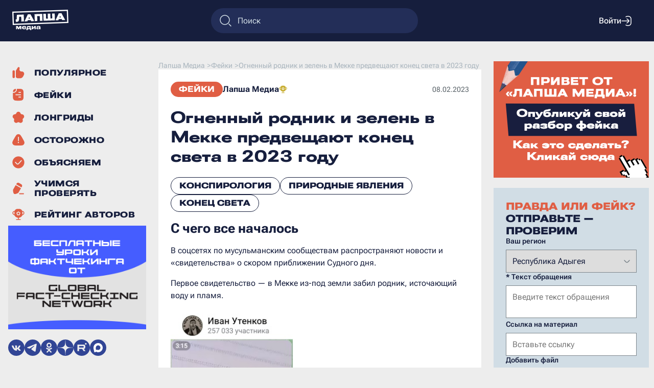

--- FILE ---
content_type: text/html; charset=UTF-8
request_url: https://lapsha.media/feiky/konecz-sveta-v-2023-godu/
body_size: 88123
content:
<!DOCTYPE html><html lang="ru" prefix="og: https://ogp.me/ns# article: https://ogp.me/ns/article#"><head><title>Огненный родник и зелень в Мекке предвещают конец света в 2023 году - Лапша Медиа</title><meta property="og:type" content="article" /><meta property="og:title" content="Огненный родник и зелень в Мекке предвещают конец света в 2023 году" /><meta property="og:description" content="Разоблачение фейковых новостей, фактчекинг, а также статьи на животрепещущие темы. Фейки &quot;&amp;#1057; &amp;#1095;&amp;#1077;&amp;#1075;&amp;#1086; &amp;#1074;&amp;#1089;&amp;#1077; &amp;#1085;&amp;#1072;&amp;#1095;&amp;#1072;&amp;#1083;&amp;#1086;&amp;#1089;&amp;#1100; &amp;#1042; &amp;#1089;&amp;#1086;&amp;#1094;&amp;#1089;&amp;#1077;&amp;#1090;&amp;#1103;&amp;#1093; &amp;#1087;&amp;#1086; &amp;#1084;&amp;#1091;&amp;#1089;&amp;#1091;&amp;#1083;&amp;#1100;&amp;#1084;&amp;#1072;&amp;#1085;&amp;#1089;&amp;#1082;&amp;#1080;&amp;#1084; &amp;#1089;&amp;#1086;&amp;#1086;&amp;#1073;&amp;#1097;&amp;#1077;&amp;#1089;&amp;#1090;&amp;#1074;&amp;#1072;&amp;#1084; &amp;#1088;&amp;#1072;&amp;#1089;&amp;#1087;&amp;#1088;&amp;#1086;&amp;#1089;&amp;#1090;&amp;#1088;&amp;#1072;&amp;#1085;&amp;#1103;&amp;#1102;&amp;#1090; &amp;#1085;&amp;#1086;&amp;#1074;&amp;#1086;&amp;#1089;&amp;#1090;&amp;#1080; &amp;#1080; &amp;laquo;&amp;#1089;&amp;#1074;&amp;#1080;&amp;#1076;&amp;#1077;&amp;#1090;&amp;#1077;&amp;#1083;&amp;#1100;&amp;#1089;&amp;#1090;&amp;#1074;&amp;#1072;&amp;raquo; &amp;#1086; &amp;#1089;&amp;#1082;&amp;#1086;&amp;#1088;&amp;#1086;&amp;#1084; &amp;#1087;&amp;#1088;&amp;#1080;&amp;#1073;&amp;#1083;&amp;#1080;&amp;#1078;&amp;#1077;&amp;#1085;&amp;#1080;&amp;#1080; &amp;#1057;&amp;#1091;&amp;#1076;&amp;#1085;&amp;#1086;&amp;#1075;&amp;#1086; &amp;#1076;&amp;#1085;&amp;#1103;.&quot; - читать на Лапша Медиа" /><meta property="og:url" content="https://lapsha.media/feiky/konecz-sveta-v-2023-godu/" /><meta property="og:image" content="https://lapsha.media/wp-content/themes/lapsha/img/preview.jpg" /><meta property="og:image:secure_url" content="https://lapsha.media/wp-content/themes/lapsha/img/preview.jpg" /><meta property="og:image:width" content="700" /><meta property="og:image:height" content="460" /><meta name="description" content="Разоблачение фейковых новостей, фактчекинг, а также статьи на животрепещущие темы. Фейки &quot;&amp;#1057; &amp;#1095;&amp;#1077;&amp;#1075;&amp;#1086; &amp;#1074;&amp;#1089;&amp;#1077; &amp;#1085;&amp;#1072;&amp;#1095;&amp;#1072;&amp;#1083;&amp;#1086;&amp;#1089;&amp;#1100; &amp;#1042; &amp;#1089;&amp;#1086;&amp;#1094;&amp;#1089;&amp;#1077;&amp;#1090;&amp;#1103;&amp;#1093; &amp;#1087;&amp;#1086; &amp;#1084;&amp;#1091;&amp;#1089;&amp;#1091;&amp;#1083;&amp;#1100;&amp;#1084;&amp;#1072;&amp;#1085;&amp;#1089;&amp;#1082;&amp;#1080;&amp;#1084; &amp;#1089;&amp;#1086;&amp;#1086;&amp;#1073;&amp;#1097;&amp;#1077;&amp;#1089;&amp;#1090;&amp;#1074;&amp;#1072;&amp;#1084; &amp;#1088;&amp;#1072;&amp;#1089;&amp;#1087;&amp;#1088;&amp;#1086;&amp;#1089;&amp;#1090;&amp;#1088;&amp;#1072;&amp;#1085;&amp;#1103;&amp;#1102;&amp;#1090; &amp;#1085;&amp;#1086;&amp;#1074;&amp;#1086;&amp;#1089;&amp;#1090;&amp;#1080; &amp;#1080; &amp;laquo;&amp;#1089;&amp;#1074;&amp;#1080;&amp;#1076;&amp;#1077;&amp;#1090;&amp;#1077;&amp;#1083;&amp;#1100;&amp;#1089;&amp;#1090;&amp;#1074;&amp;#1072;&amp;raquo; &amp;#1086; &amp;#1089;&amp;#1082;&amp;#1086;&amp;#1088;&amp;#1086;&amp;#1084; &amp;#1087;&amp;#1088;&amp;#1080;&amp;#1073;&amp;#1083;&amp;#1080;&amp;#1078;&amp;#1077;&amp;#1085;&amp;#1080;&amp;#1080; &amp;#1057;&amp;#1091;&amp;#1076;&amp;#1085;&amp;#1086;&amp;#1075;&amp;#1086; &amp;#1076;&amp;#1085;&amp;#1103;.&quot; - читать на Лапша Медиа"/><meta name="robots" content="index, follow, max-image-preview:large, max-snippet:-1, max-video-preview:-1" /><link rel="canonical" href="https://lapsha.media/feiky/konecz-sveta-v-2023-godu/"/><script type="application/ld+json">{"@context": "https://schema.org","@type": "NewsArticle","mainEntityOfPage": "https://lapsha.media/feiky/konecz-sveta-v-2023-godu/","headline": "Огненный родник и зелень в Мекке предвещают конец света в 2023 году","image": ["https://lapsha.media/wp-content/themes/lapsha/img/preview.jpg"],"datePublished": "2023-02-08 07:06:30","dateModified": "2024-02-29 15:04:42","articleBody": "&#1057; &#1095;&#1077;&#1075;&#1086; &#1074;&#1089;&#1077; &#1085;&#1072;&#1095;&#1072;&#1083;&#1086;&#1089;&#1100;&#1042; &#1089;&#1086;&#1094;&#1089;&#1077;&#1090;&#1103;&#1093; &#1087;&#1086; &#1084;&#1091;&#1089;&#1091;&#1083;&#1100;&#1084;&#1072;&#1085;&#1089;&#1082;&#1080;&#1084; &#1089;&#1086;&#1086;&#1073;&#1097;&#1077;&#1089;&#1090;&#1074;&#1072;&#1084; &#1088;&#1072;&#1089;&#1087;&#1088;&#1086;&#1089;&#1090;&#1088;&#1072;&#1085;&#1103;&#1102;&#1090; &#1085;&#1086;&#1074;&#1086;&#1089;&#1090;&#1080; &#1080; &laquo;&#1089;&#1074;&#1080;&#1076;&#1077;&#1090;&#1077;&#1083;&#1100;&#1089;&#1090;&#1074;&#1072;&raquo; &#1086; &#1089;&#1082;&#1086;&#1088;&#1086;&#1084; &#1087;&#1088;&#1080;&#1073;&#1083;&#1080;&#1078;&#1077;&#1085;&#1080;&#1080; &#1057;&#1091;&#1076;&#1085;&#1086;&#1075;&#1086; &#1076;&#1085;&#1103;.&#1055;&#1077;&#1088;&#1074;&#1086;&#1077; &#1089;&#1074;&#1080;&#1076;&#1077;&#1090;&#1077;&#1083;&#1100;&#1089;&#1090;&#1074;&#1086; &mdash; &#1074; &#1052;&#1077;&#1082;&#1082;&#1077; &#1080;&#1079;-&#1087;&#1086;&#1076; &#1079;&#1077;&#1084;&#1083;&#1080; &#1079;&#1072;&#1073;&#1080;&#1083; &#1088;&#1086;&#1076;&#1085;&#1080;&#1082;, &#1080;&#1089;&#1090;&#1086;&#1095;&#1072;&#1102;&#1097;&#1080;&#1081; &#1074;&#1086;&#1076;&#1091; &#1080; &#1087;&#1083;&#1072;&#1084;&#1103;.&#1042;&#1080;&#1076;&#1077;&#1086;&#1079;&#1072;&#1087;&#1080;&#1089;&#1100; &#1088;&#1086;&#1076;&#1085;&#1080;&#1082;&#1072;, &#1080;&#1079; &#1082;&#1086;&#1090;&#1086;&#1088;&#1086;&#1075;&#1086; &#1086;&#1076;&#1085;&#1086;&#1074;&#1088;&#1077;&#1084;&#1077;&#1085;&#1085;&#1086; &#1080;&#1076;&#1091;&#1090; &#1074;&#1086;&#1076;&#1072; &#1080; &#1087;&#1083;&#1072;&#1084;&#1103;, &#1085;&#1072;&#1079;&#1099;&#1074;&#1072;&#1102;&#1090; &#1086;&#1076;&#1085;&#1080;&#1084; &#1080;&#1079; &#1084;&#1072;&#1083;&#1099;&#1093; &#1087;&#1088;&#1080;&#1079;&#1085;&#1072;&#1082;&#1086;&#1074; &#1082;&#1086;&#1085;&#1094;&#1072; &#1089;&#1074;&#1077;&#1090;&#1072;.https://lapsha.media/storage/uploads/2023/02/img_4754.mp4&#1045;&#1097;&#1077; &#1086;&#1076;&#1080;&#1085; &#1084;&#1072;&#1083;&#1099;&#1081; &#1087;&#1088;&#1080;&#1079;&#1085;&#1072;&#1082; &#1087;&#1088;&#1080;&#1073;&#1083;&#1080;&#1078;&#1077;&#1085;&#1080;&#1103; &#1057;&#1091;&#1076;&#1085;&#1086;&#1075;&#1086; &#1076;&#1085;&#1103; &mdash; &#1087;&#1088;&#1077;&#1086;&#1073;&#1088;&#1072;&#1078;&#1077;&#1085;&#1080;&#1077; &#1040;&#1088;&#1072;&#1074;&#1080;&#1081;&#1089;&#1082;&#1086;&#1081; &#1087;&#1091;&#1089;&#1090;&#1099;&#1085;&#1080; &#1074; &#1087;&#1072;&#1089;&#1090;&#1073;&#1080;&#1097;&#1072; &#1080; &#1089;&#1072;&#1076;&#1099; &#1073;&#1083;&#1072;&#1075;&#1086;&#1076;&#1072;&#1088;&#1103; &#1074;&#1086;&#1076;&#1077;.&#1042; &#1089;&#1077;&#1090;&#1080; &#1084;&#1085;&#1086;&#1075;&#1086; &#1074;&#1080;&#1076;&#1077;&#1086; &#1080; &#1092;&#1086;&#1090;&#1086;&#1075;&#1088;&#1072;&#1092;&#1080;&#1081; &#1090;&#1086;&#1075;&#1086;, &#1082;&#1072;&#1082; &#1087;&#1091;&#1089;&#1090;&#1099;&#1085;&#1080; &#1057;&#1072;&#1091;&#1076;&#1086;&#1074;&#1089;&#1082;&#1086;&#1081; &#1040;&#1088;&#1072;&#1074;&#1080;&#1080; &#1074;&#1086;&#1082;&#1088;&#1091;&#1075; &#1089;&#1074;&#1103;&#1097;&#1077;&#1085;&#1085;&#1086;&#1075;&#1086; &#1076;&#1083;&#1103; &#1084;&#1091;&#1089;&#1091;&#1083;&#1100;&#1084;&#1072;&#1085; &#1084;&#1077;&#1089;&#1090;&#1072; &#1087;&#1086;&#1082;&#1088;&#1099;&#1083;&#1080;&#1089;&#1100; &#1079;&#1077;&#1083;&#1077;&#1085;&#1100;&#1102;.&#1050;&#1072;&#1082; &#1085;&#1072; &#1089;&#1072;&#1084;&#1086;&#1084; &#1076;&#1077;&#1083;&#1077;&#1042; &#1085;&#1086;&#1103;&#1073;&#1088;&#1077; 2022 &#1080; &#1103;&#1085;&#1074;&#1072;&#1088;&#1077; 2023 &#1075;&#1086;&#1076;&#1072; &#1074; &#1057;&#1072;&#1091;&#1076;&#1086;&#1074;&#1089;&#1082;&#1086;&#1081; &#1040;&#1088;&#1072;&#1074;&#1080;&#1080; &#1073;&#1099;&#1083;&#1080; &#1089;&#1080;&#1083;&#1100;&#1085;&#1099;&#1077; &#1076;&#1086;&#1078;&#1076;&#1080; &#1080; &#1085;&#1072;&#1074;&#1086;&#1076;&#1085;&#1077;&#1085;&#1080;&#1103;, &#1101;&#1090;&#1086; &#1080; &#1074;&#1099;&#1079;&#1074;&#1072;&#1083;&#1086; &#1086;&#1079;&#1077;&#1083;&#1077;&#1085;&#1077;&#1085;&#1080;&#1077; &#1087;&#1091;&#1089;&#1090;&#1099;&#1085;&#1080;.&#1048;&#1079;-&#1079;&#1072; &#1076;&#1086;&#1078;&#1076;&#1077;&#1081; &#1084;&#1077;&#1089;&#1090;&#1085;&#1086;&#1089;&#1090;&#1100; &#1074;&#1086;&#1082;&#1088;&#1091;&#1075; &#1075;&#1086;&#1088;&#1086;&#1076;&#1072; &#1052;&#1077;&#1082;&#1082;&#1080; &#1079;&#1072;&#1094;&#1074;&#1077;&#1083;&#1072; &#1080; &#1087;&#1086;&#1082;&#1088;&#1099;&#1083;&#1072;&#1089;&#1100; &#1079;&#1077;&#1083;&#1077;&#1085;&#1100;&#1102;. &#1058;&#1072;&#1082;&#1086;&#1077; &#1079;&#1076;&#1077;&#1089;&#1100; &#1087;&#1088;&#1086;&#1080;&#1089;&#1093;&#1086;&#1076;&#1080;&#1083;&#1086; &#1080; &#1088;&#1072;&#1085;&#1100;&#1096;&#1077;, &#1085;&#1072;&#1087;&#1088;&#1080;&#1084;&#1077;&#1088;, &#1074; 2018 &#1075;&#1086;&#1076;&#1091;.&#1042;&#1080;&#1076;&#1077;&#1086; &#1089; &#1073;&#1100;&#1102;&#1097;&#1080;&#1084; &#1080;&#1079; &#1088;&#1091;&#1095;&#1100;&#1103; &#1087;&#1083;&#1072;&#1084;&#1077;&#1085;&#1077;&#1084; &#1090;&#1086;&#1078;&#1077; &#1089;&#1090;&#1072;&#1088;&#1086;&#1077; &mdash; &#1088;&#1086;&#1083;&#1080;&#1082; &#1086;&#1087;&#1091;&#1073;&#1083;&#1080;&#1082;&#1086;&#1074;&#1072;&#1083;&#1080; &#1077;&#1097;&#1077; &#1074; 2017 &#1075;&#1086;&#1076;&#1091;.&#1040;&#1082;&#1072;&#1076;&#1077;&#1084;&#1080;&#1082; &#1056;&#1040;&#1053; &#1070;&#1088;&#1080;&#1081; &#1050;&#1086;&#1089;&#1090;&#1080;&#1094;&#1099;&#1085; &#1080;&#1079; &#1048;&#1085;&#1089;&#1090;&#1080;&#1090;&#1091;&#1090;&#1072; &#1075;&#1077;&#1086;&#1093;&#1080;&#1084;&#1080;&#1080; &#1080; &#1072;&#1085;&#1072;&#1083;&#1080;&#1090;&#1080;&#1095;&#1077;&#1089;&#1082;&#1086;&#1081; &#1093;&#1080;&#1084;&#1080;&#1080; &#1080;&#1084;&#1077;&#1085;&#1080; &#1042;.&#1048;. &#1042;&#1077;&#1088;&#1085;&#1072;&#1076;&#1089;&#1082;&#1086;&#1075;&#1086; &#1056;&#1040;&#1053;, &#1082;&#1072;&#1082; &#1087;&#1088;&#1086;&#1080;&#1089;&#1093;&#1086;&#1076;&#1080;&#1090; &#1090;&#1072;&#1082;&#1086;&#1077; &#1103;&#1074;&#1083;&#1077;&#1085;&#1080;&#1077;.&laquo;&#1055;&#1088;&#1080; &#1101;&#1090;&#1086;&#1081; &#1088;&#1077;&#1072;&#1082;&#1094;&#1080;&#1080; &#1087;&#1088;&#1086;&#1080;&#1089;&#1093;&#1086;&#1076;&#1080;&#1090; &#1086;&#1082;&#1080;&#1089;&#1083;&#1077;&#1085;&#1080;&#1077; &#1078;&#1077;&#1083;&#1077;&#1079;&#1072; &#1074; &#1089;&#1086;&#1089;&#1090;&#1072;&#1074;&#1077; &#1086;&#1083;&#1080;&#1074;&#1080;&#1085;&#1072; &#1080; &#1087;&#1080;&#1088;&#1086;&#1082;&#1089;&#1077;&#1085;&#1072;. &#1053;&#1072; &#1101;&#1090;&#1086; &laquo;&#1079;&#1072;&#1073;&#1080;&#1088;&#1072;&#1077;&#1090;&#1089;&#1103;&raquo; &#1082;&#1080;&#1089;&#1083;&#1086;&#1088;&#1086;&#1076; &#1079;&#1072; &#1089;&#1095;&#1077;&#1090; &#1088;&#1072;&#1089;&#1097;&#1077;&#1087;&#1083;&#1077;&#1085;&#1080;&#1103; &#1084;&#1086;&#1083;&#1077;&#1082;&#1091;&#1083; &#1074;&#1086;&#1076;&#1099;. &#1042; &#1088;&#1077;&#1079;&#1091;&#1083;&#1100;&#1090;&#1072;&#1090;&#1077; &#1086;&#1073;&#1088;&#1072;&#1079;&#1091;&#1077;&#1090;&#1089;&#1103; &#1089;&#1074;&#1086;&#1073;&#1086;&#1076;&#1085;&#1099;&#1081; &#1074;&#1086;&#1076;&#1086;&#1088;&#1086;&#1076; &#1080; &#1084;&#1077;&#1090;&#1072;&#1085;. &#1054;&#1073;&#1072; &#1075;&#1072;&#1079;&#1072; &#1075;&#1086;&#1088;&#1102;&#1095;&#1080;, &#1080; &#1087;&#1086;&#1101;&#1090;&#1086;&#1084;&#1091; &#1074; &#1090;&#1086;&#1084;, &#1095;&#1090;&#1086; &#1086;&#1085;&#1080; &#1079;&#1072;&#1075;&#1086;&#1088;&#1072;&#1102;&#1090;&#1089;&#1103;, &#1074;&#1099;&#1081;&#1076;&#1103; &#1085;&#1072; &#1087;&#1086;&#1074;&#1077;&#1088;&#1093;&#1085;&#1086;&#1089;&#1090;&#1100; &#1079;&#1077;&#1084;&#1083;&#1080;, &#1085;&#1077;&#1090; &#1085;&#1080;&#1095;&#1077;&#1075;&#1086; &#1086;&#1089;&#1086;&#1073;&#1077;&#1085;&#1085;&#1086;&#1075;&#1086;&raquo;, &mdash; &#1089;&#1086;&#1086;&#1073;&#1097;&#1080;&#1083; &#1091;&#1095;&#1077;&#1085;&#1099;&#1081;.&#1063;&#1080;&#1090;&#1072;&#1081;&#1090;&#1077; &#1090;&#1072;&#1082;&#1078;&#1077;Coca-Cola &#1087;&#1077;&#1088;&#1077;&#1074;&#1086;&#1076;&#1080;&#1090;&#1089;&#1103; &#1082;&#1072;&#1082; &laquo;&#1053;&#1077;&#1090; &#1052;&#1091;&#1093;&#1072;&#1084;&#1084;&#1077;&#1076;&#1072;, &#1085;&#1077;&#1090; &#1052;&#1077;&#1082;&#1082;&#1080;&raquo;&#1052;&#1091;&#1092;&#1090;&#1080;&#1080; &#1058;&#1072;&#1090;&#1072;&#1088;&#1089;&#1090;&#1072;&#1085;&#1072; &#1086;&#1076;&#1086;&#1073;&#1088;&#1080;&#1083;&#1080; &#1085;&#1086;&#1074;&#1099;&#1081; &#1080;&#1087;&#1086;&#1090;&#1077;&#1095;&#1085;&#1099;&#1081; &#1087;&#1088;&#1086;&#1076;&#1091;&#1082;&#1090;&#1056;&#1072;&#1084;&#1079;&#1072;&#1085; &#1050;&#1072;&#1076;&#1099;&#1088;&#1086;&#1074; &#1086;&#1090;&#1084;&#1077;&#1085;&#1080;&#1083; &#1096;&#1090;&#1088;&#1072;&#1092; &#1079;&#1072; &#1087;&#1086;&#1093;&#1080;&#1097;&#1077;&#1085;&#1080;&#1077; &#1085;&#1077;&#1074;&#1077;&#1089;&#1090;&#1099;&#1056;&#1086;&#1089;&#1089;&#1080;&#1103; &#1086;&#1090;&#1082;&#1072;&#1079;&#1072;&#1083;&#1072;&#1089;&#1100; &#1086;&#1090; &#1086;&#1073;&#1084;&#1077;&#1085;&#1072; &#1087;&#1083;&#1077;&#1085;&#1085;&#1099;&#1084;&#1080; &#1084;&#1091;&#1089;&#1091;&#1083;&#1100;&#1084;&#1072;&#1085;&#1072;&#1084;&#1080; &#1074; &#1095;&#1077;&#1089;&#1090;&#1100; &#1056;&#1072;&#1084;&#1072;&#1076;&#1072;&#1085;&#1072;&#1060;&#1072;&#1082;&#1090;&#1095;&#1077;&#1082;&#1080;&#1085;&#1075; &#1089;&#1074;&#1086;&#1080;&#1084;&#1080; &#1088;&#1091;&#1082;&#1072;&#1084;&#1080;: &#1095;&#1090;&#1086; &#1101;&#1090;&#1086;, &#1080; &#1082;&#1072;&#1082; &#1087;&#1088;&#1086;&#1074;&#1077;&#1088;&#1080;&#1090;&#1100; &#1080;&#1085;&#1092;&#1086;&#1088;&#1084;&#1072;&#1094;&#1080;&#1102; &#1074; &#1089;&#1077;&#1090;&#1080;&#1048;&#1089;&#1090;&#1086;&#1095;&#1085;&#1080;&#1082; &#1086;&#1087;&#1088;&#1086;&#1074;&#1077;&#1088;&#1078;&#1077;&#1085;&#1080;&#1103;&#1056;&#1086;&#1089;&#1089;&#1080;&#1081;&#1089;&#1082;&#1072;&#1103; &#1075;&#1072;&#1079;&#1077;&#1090;&#1072;: &laquo;&#1050;&#1086;&#1085;&#1094;&#1072; &#1089;&#1074;&#1077;&#1090;&#1072; &#1084;&#1086;&#1078;&#1085;&#1086; &#1085;&#1077; &#1086;&#1087;&#1072;&#1089;&#1072;&#1090;&#1100;&#1089;&#1103;&raquo;: &#1040;&#1082;&#1072;&#1076;&#1077;&#1084;&#1080;&#1082; &#1056;&#1040;&#1053; &#1070;&#1088;&#1080;&#1081; &#1050;&#1086;&#1089;&#1090;&#1080;&#1094;&#1099;&#1085; &#1086;&#1073;&#1098;&#1103;&#1089;&#1085;&#1080;&#1083; &#1074;&#1080;&#1076;&#1077;&#1086; &#1089; &#1087;&#1099;&#1083;&#1072;&#1102;&#1097;&#1080;&#1084; &#1088;&#1086;&#1076;&#1085;&#1080;&#1082;&#1086;&#1084; &#1074; &#1052;&#1077;&#1082;&#1082;&#1077;&#1069;&#1082;&#1089;&#1087;&#1088;&#1077;&#1089;&#1089;.kz: &#1042; &#1089;&#1086;&#1073;&#1099;&#1090;&#1080;&#1103;&#1093; &#1074;&#1086;&#1082;&#1088;&#1091;&#1075; &#1052;&#1077;&#1082;&#1082;&#1080; &#1091;&#1074;&#1080;&#1076;&#1077;&#1083;&#1080; &#1079;&#1085;&#1072;&#1082; &#1089;&#1082;&#1086;&#1088;&#1086;&#1075;&#1086; &#1057;&#1091;&#1076;&#1085;&#1086;&#1075;&#1086; &#1076;&#1085;&#1103;","publisher": {"@type": "Organization","name": "Лапша Медиа","logo": "https://lapsha.media/wp-content/themes/lapsha/img/logo.svg"}}</script><script type="application/ld+json">{"@context": "https://schema.org","@type": "BreadcrumbList","itemListElement": [{"@type": "ListItem","position": 1,"name": "Reliable Recent News","item": "https://lapsha.media/"},{"@type": "ListItem","position": 2,"name": "Фейки","item": "https://lapsha.media/feiky"},{"@type": "ListItem","position": 3,"name": "Огненный родник и зелень в Мекке предвещают конец света в 2023 году"}]}</script><meta charset="UTF-8" /><meta name="author" content="Лапша Медиа" /><meta property="og:site_name" content="Лапша Медиа" /><meta property="og:locale" content="ru_RU" /><meta charset="UTF-8"><meta name="device" content="isLaptop"><meta name="viewport" content="width=device-width, initial-scale=1, shrink-to-fit=no"><link rel="stylesheet" href="https://lapsha.media/wp-content/themes/lapsha/dist/style.css?v=588891195"><link rel="stylesheet" href="https://lapsha.media/wp-content/themes/lapsha/dist/map.css?v=588891195"><script src="https://lapsha.media/wp-content/themes/lapsha/dist/script.js?v=588891195" defer></script><link rel="icon" type="image/png" sizes="32x32" href="https://lapsha.media/wp-content/themes/lapsha/favicons/favicon-32x32.png"><link rel="icon" type="image/png" sizes="180x180" href="https://lapsha.media/wp-content/themes/lapsha/favicons/favicon-180x180.png"><meta name="msapplication-TileImage" content="https://lapsha.media/wp-content/themes/lapsha/favicons/favicon-270x270.png"><!-- Top.Mail.Ru counter -->
<script type="text/javascript">
var _tmr = window._tmr || (window._tmr = []);
_tmr.push({id: 3307928, type: "pageView", start: (new Date()).getTime()});
(function (d, w, id) {
    if (d.getElementById(id)) return;
    var ts = d.createElement("script"); ts.type = "text/javascript"; ts.async = true; ts.id = id;
    ts.src = "https://top-fwz1.mail.ru/js/code.js";
    var f = function () {var s = d.getElementsByTagName("script")[0]; s.parentNode.insertBefore(ts, s);};
    if (w.opera == "[object Opera]") { d.addEventListener("DOMContentLoaded", f, false); } else { f(); }
})(document, window, "tmr-code");
</script>
<noscript><div><img src="https://top-fwz1.mail.ru/counter?id=3307928;js=na" style="position:absolute;left:-9999px;" alt="Top.Mail.Ru" /></div></noscript>
<!-- /Top.Mail.Ru counter --></head><body><header class="header-bar"><div class="header-bar_left"><button class="header-bar_mobile-button" id="header-bar_mobile-button">
                    <img src="https://lapsha.media/wp-content/themes/lapsha/img/menu/burger-menu.svg" alt="Меню" />
        </button><a href="https://lapsha.media/" class="header-bar_logo"><img src="https://lapsha.media/wp-content/themes/lapsha/img/logo-white.svg" alt="Логотип" /></a></div><form class="search-form-block" method="get" role="search" action="/"><img src="https://lapsha.media/wp-content/themes/lapsha/img/search.svg" alt="поиск" /><input type="search" id="searchinput" name="s" value="" placeholder="Поиск"></form><div class="header-bar_right"><div class="popup popup-hidden" id="search-form_mobile"><div class="popup_body"><form class="search-form_mobile" method="get" role="search" action="/"><textarea type="search" id="searchinput" name="s" value="" placeholder="Поиск"></textarea><input type="submit" class="form-button button-orange" value="Искать"> </form><img class="close-button" data-id="search-form_mobile" src="https://lapsha.media/wp-content/themes/lapsha/img/cross.svg" alt="закрыть" role="button" /></div></div><button class="header-bar_search-button" id="header-bar_search-button">
                <img src="https://lapsha.media/wp-content/themes/lapsha/img/search.svg" alt="Поиск" />
            </button><div class="user-bar-unlogin"><button class="user-bar_login" name="login">Войти<img src="https://lapsha.media/wp-content/themes/lapsha/img/login.svg" alt="войти" /></button></div></div></header><hr class="header-clearfix" /><div class="wrapper"><aside class="sidebar-left"><div class="sidebar-left_content"><ul class="main_menu"><li><a href="https://lapsha.media/populyarnoe/" title="Популярное" ><svg width="24" height="24" viewBox="0 0 21 20" fill="none" xmlns="http://www.w3.org/2000/svg">
<path d="M6.90203 5.70017L9.50432 1.47145C9.81215 0.971218 10.3575 0.666504 10.9448 0.666504C11.9815 0.666504 12.7742 1.59052 12.6166 2.6151L12.333 4.45817C12.0263 6.45185 13.5688 8.24984 15.586 8.24984H16.3907C19.3505 8.24984 21.2756 11.3647 19.9519 14.012L18.612 16.6919C17.6239 18.6682 15.604 19.9165 13.3945 19.9165H9.99967C8.42714 19.9165 7.03627 19.1387 6.19079 17.9468C6.20218 17.8271 6.208 17.7058 6.208 17.5832V8.24984C6.208 7.86367 6.15027 7.49098 6.04297 7.13994C6.24974 6.76015 6.52503 6.3128 6.90203 5.70017Z" fill="#E05E44"/>
<path d="M4.45833 17.583C4.45833 18.7106 3.54425 19.6246 2.41667 19.6246C1.28909 19.6246 0.375 18.7106 0.375 17.583V8.24968C0.375 7.1221 1.28909 6.20801 2.41667 6.20801C3.54425 6.20801 4.45833 7.1221 4.45833 8.24968V17.583Z" fill="#E05E44"/>
</svg><span>Популярное</span></a></li><li><a href="https://lapsha.media/feiky/" title="Фейки" ><svg width="24" height="24" viewBox="0 0 17 19" fill="none" xmlns="http://www.w3.org/2000/svg">
<path fill-rule="evenodd" clip-rule="evenodd" d="M16.5 10.0833C16.5 13.5206 16.5 15.2392 15.6247 16.444C15.342 16.8331 14.9998 17.1753 14.6107 17.458C13.4059 18.3333 11.6873 18.3333 8.25 18.3333C4.81275 18.3333 3.09412 18.3333 1.88932 17.458C1.50022 17.1753 1.15804 16.8331 0.875338 16.444C0 15.2392 0 13.5206 0 10.0833V8.25C0 7.48097 0 6.79797 0.0098033 6.1875L0.0740851 6.1875C0.8551 6.18757 1.33084 6.1876 1.74121 6.12261C3.99656 5.76539 5.76539 3.99656 6.12261 1.74121C6.1876 1.33084 6.18757 0.8551 6.1875 0.0740851L6.1875 0.0098033C6.79797 0 7.48097 0 8.25 0C11.6873 0 13.4059 0 14.6107 0.875338C14.9998 1.15804 15.342 1.50022 15.6247 1.88932C16.5 3.09412 16.5 4.81275 16.5 8.25V10.0833ZM9.16667 4.8125C8.78697 4.8125 8.47917 5.1203 8.47917 5.5C8.47917 5.8797 8.78697 6.1875 9.16667 6.1875H11.9167C12.2964 6.1875 12.6042 5.8797 12.6042 5.5C12.6042 5.1203 12.2964 4.8125 11.9167 4.8125H9.16667ZM4.58333 8.47917C4.20364 8.47917 3.89583 8.78697 3.89583 9.16667C3.89583 9.54636 4.20364 9.85417 4.58333 9.85417H11.9167C12.2964 9.85417 12.6042 9.54636 12.6042 9.16667C12.6042 8.78697 12.2964 8.47917 11.9167 8.47917H4.58333ZM9.16667 12.1458C8.78697 12.1458 8.47917 12.4536 8.47917 12.8333C8.47917 13.213 8.78697 13.5208 9.16667 13.5208H11.9167C12.2964 13.5208 12.6042 13.213 12.6042 12.8333C12.6042 12.4536 12.2964 12.1458 11.9167 12.1458H9.16667Z" fill="#E05E44"/>
<path d="M1.52611 4.76454C1.24342 4.80931 0.894369 4.81238 0.0598915 4.8125C0.146432 3.49284 0.358019 2.60135 0.875338 1.88932C1.15804 1.50022 1.50022 1.15804 1.88932 0.875338C2.60135 0.358019 3.49284 0.146432 4.8125 0.0598915C4.81238 0.894369 4.80931 1.24342 4.76454 1.52611C4.50051 3.19311 3.19311 4.50051 1.52611 4.76454Z" fill="#E05E44"/>
</svg><span>Фейки</span></a></li><li><a href="https://lapsha.media/stati/" title="Лонгриды" ><svg width="24" height="24" viewBox="0 0 28 27" fill="none" xmlns="http://www.w3.org/2000/svg">
<path d="M18.8583 3.98786C17.3291 -0.71861 10.6707 -0.71861 9.14143 3.98786C8.69182 5.37162 7.40232 6.3085 5.94735 6.3085C0.998667 6.3085 -1.05889 12.641 2.94468 15.5498C4.12177 16.405 4.61432 17.9209 4.16471 19.3046C2.63548 24.0111 8.02224 27.9248 12.0258 25.0161C13.2029 24.1609 14.7968 24.1609 15.9739 25.0161C19.9775 27.9248 25.3643 24.0111 23.835 19.3046C23.3854 17.9209 23.878 16.405 25.0551 15.5498C29.0586 12.641 27.0011 6.3085 22.0524 6.3085C20.5974 6.3085 19.3079 5.37162 18.8583 3.98786Z" fill="#E05E44"/>
</svg><span>Лонгриды</span></a></li><li><a href="https://lapsha.media/carefully/" title="Осторожно" ><svg width="24" height="24" viewBox="0 0 24 23" fill="none" xmlns="http://www.w3.org/2000/svg">
<path fill-rule="evenodd" clip-rule="evenodd" d="M3.91721 8.50065C6.56972 3.90636 7.89598 1.60922 9.62748 0.838302C11.1378 0.165879 12.8625 0.165879 14.3727 0.838302C16.1042 1.60922 17.4305 3.90636 20.083 8.50065C22.7355 13.0949 24.0618 15.3921 23.8637 17.2771C23.6909 18.9212 22.8285 20.4148 21.491 21.3866C19.9577 22.5007 17.3051 22.5007 12.0001 22.5007C6.69508 22.5007 4.04257 22.5007 2.50918 21.3866C1.1717 20.4148 0.309363 18.9212 0.136554 17.2771C-0.061566 15.3921 1.26469 13.0949 3.91721 8.50065ZM12 5.29232C12.4833 5.29232 12.875 5.68407 12.875 6.16732V13.1673C12.875 13.6506 12.4833 14.0423 12 14.0423C11.5168 14.0423 11.125 13.6506 11.125 13.1673V6.16732C11.125 5.68407 11.5168 5.29232 12 5.29232ZM12 17.834C12.6444 17.834 13.1667 17.3117 13.1667 16.6673C13.1667 16.023 12.6444 15.5007 12 15.5007C11.3557 15.5007 10.8334 16.023 10.8334 16.6673C10.8334 17.3117 11.3557 17.834 12 17.834Z" fill="#E05E44"/>
</svg>
<span>Осторожно</span></a></li><li><a href="https://lapsha.media/explain/" title="Объясняем" ><svg width="24" height="24" viewBox="0 0 24 24" fill="none" xmlns="http://www.w3.org/2000/svg">
<path fill-rule="evenodd" clip-rule="evenodd" d="M12.0007 23.6673C18.444 23.6673 23.6673 18.444 23.6673 12.0007C23.6673 5.55733 18.444 0.333984 12.0007 0.333984C5.55733 0.333984 0.333984 5.55733 0.333984 12.0007C0.333984 18.444 5.55733 23.6673 12.0007 23.6673ZM18.4859 9.0843C18.8082 8.72426 18.7777 8.17109 18.4176 7.84875C18.0576 7.52641 17.5044 7.55697 17.1821 7.917L13.2514 12.3074C12.4549 13.197 11.9185 13.793 11.4599 14.1784C11.0231 14.5456 10.7665 14.6257 10.5423 14.6257C10.3182 14.6257 10.0616 14.5456 9.62471 14.1784C9.16612 13.793 8.62974 13.197 7.83325 12.3074L6.81922 11.1748C6.49688 10.8147 5.9437 10.7842 5.58367 11.1065C5.22363 11.4288 5.19307 11.982 5.51541 12.3421L6.57277 13.5231C7.3146 14.3517 7.93335 15.0429 8.49873 15.5181C9.09681 16.0208 9.7419 16.3757 10.5423 16.3757C11.3427 16.3757 11.9878 16.0208 12.5859 15.5181C13.1513 15.0429 13.77 14.3517 14.5119 13.5231L18.4859 9.0843Z" fill="#E05E44"/>
</svg>
<span>Объясняем</span></a></li><li><a href="https://lapsha.media/education/" title="Учимся проверять" ><svg width="24" height="24" viewBox="0 0 21 22" fill="none" xmlns="http://www.w3.org/2000/svg">
<path d="M12.6455 19.7505C12.1622 19.7505 11.7705 20.1423 11.7705 20.6255C11.7705 21.1088 12.1622 21.5005 12.6455 21.5005H19.6455C20.1287 21.5005 20.5205 21.1088 20.5205 20.6255C20.5205 20.1423 20.1287 19.7505 19.6455 19.7505H12.6455Z" fill="#E05E44"/>
<path d="M13.5719 2.33743L13.6769 2.3981C14.5847 2.92218 15.3417 3.3592 15.896 3.78695C16.4811 4.23845 16.9455 4.75668 17.14 5.48256C17.3345 6.20844 17.1914 6.88942 16.9105 7.57295C16.7155 8.0474 16.4288 8.58055 16.0833 9.1887L15.3421 8.74815L15.3325 8.74255L7.25301 4.07784L6.49742 3.63251C6.84753 3.03624 7.16297 2.52696 7.47353 2.12452C7.92503 1.53945 8.44325 1.07509 9.16914 0.880588C9.89502 0.686089 10.576 0.829128 11.2595 1.11006C11.9071 1.37622 12.6641 1.8133 13.5719 2.33743Z" fill="#E05E44"/>
<path d="M5.62076 5.14716L1.56313 12.1751C1.21571 12.7757 0.941005 13.2506 0.83923 13.7907C0.737455 14.3309 0.820507 14.8732 0.925542 15.5591L0.953841 15.7444C1.14772 17.0177 1.30754 18.0672 1.54857 18.863C1.80065 19.6954 2.18817 20.4158 2.95032 20.8558C3.71247 21.2959 4.53014 21.2712 5.37701 21.0734C6.18675 20.8842 7.17554 20.4979 8.37514 20.0291L8.54985 19.961C9.19633 19.709 9.70751 19.5098 10.1244 19.1515C10.5413 18.7933 10.8153 18.318 11.1617 17.7168L15.2097 10.7053L14.4527 10.2553L6.36782 5.5875L5.62076 5.14716Z" fill="#E05E44"/>
</svg><span>Учимся проверять</span></a></li><li><a href="https://lapsha.media/reyting/" title="Рейтинг авторов" ><svg width="24" height="24" viewBox="0 0 28 26" fill="none" xmlns="http://www.w3.org/2000/svg">
<path d="M13.6882 8.29016C13.7922 7.95975 14.2074 7.95975 14.3113 8.29016C14.5826 9.15261 15.3725 9.76288 16.2923 9.76288C16.3819 9.76288 16.4393 9.78948 16.4821 9.82367C16.5309 9.86267 16.5773 9.92636 16.6038 10.0107C16.6574 10.181 16.6113 10.3383 16.4754 10.4402C15.749 10.9854 15.4582 11.9364 15.7282 12.7945C15.7876 12.9833 15.7204 13.1336 15.5998 13.2241C15.5381 13.2704 15.4737 13.2906 15.42 13.2922C15.3737 13.2937 15.3118 13.2829 15.2334 13.2241C14.4998 12.6735 13.4998 12.6735 12.7662 13.2241C12.6878 13.2829 12.6258 13.2937 12.5796 13.2922C12.5259 13.2906 12.4615 13.2704 12.3998 13.2241C12.2792 13.1336 12.212 12.9833 12.2714 12.7945C12.5414 11.9364 12.2506 10.9854 11.5241 10.4402C11.3883 10.3383 11.3422 10.181 11.3958 10.0107C11.4223 9.92636 11.4687 9.86267 11.5175 9.82367C11.5603 9.78948 11.6177 9.76288 11.7073 9.76288C12.6271 9.76288 13.417 9.1526 13.6882 8.29016Z" fill="#E05E44"/>
<path fill-rule="evenodd" clip-rule="evenodd" d="M9.5936 0.787352C10.6057 0.458499 11.8205 0.45869 13.8111 0.459003H14.1887C16.1794 0.45869 17.3941 0.458499 18.4062 0.787352C20.4485 1.45093 22.0497 3.0521 22.7133 5.09437L22.7233 5.12569H23.0642C27.3873 5.12569 29.2444 10.6114 25.8103 13.2375L25.7979 13.247L22.9264 15.2845C22.8192 15.3605 22.7085 15.431 22.5944 15.4959C22.582 15.5285 22.5693 15.5609 22.5562 15.5934C22.2582 16.3338 21.6763 17.2222 21.1168 17.7913C20.2049 18.7188 19.2612 19.13 17.7543 19.7868L17.6541 19.8304C17.005 20.1134 16.3487 20.3701 15.7393 20.5574C15.4507 20.6461 15.1593 20.7235 14.8749 20.7797V23.7924H18.6666C19.1498 23.7924 19.5416 24.1841 19.5416 24.6674C19.5416 25.1506 19.1498 25.5424 18.6666 25.5424H9.33325C8.85 25.5424 8.45825 25.1506 8.45825 24.6674C8.45825 24.1841 8.85 23.7924 9.33325 23.7924H13.1249V20.7797C12.8405 20.7235 12.5491 20.6461 12.2605 20.5574C11.6511 20.3701 10.9948 20.1134 10.3457 19.8304L10.2456 19.7868C8.73864 19.13 7.79495 18.7188 6.88305 17.7913C6.3235 17.2222 5.74168 16.3338 5.44362 15.5934C5.43018 15.56 5.4171 15.5266 5.40437 15.4932C5.29272 15.4312 5.18448 15.3631 5.08018 15.2891L2.20212 13.247L2.18969 13.2375C-1.24442 10.6114 0.612686 5.12569 4.93582 5.12569H5.27653L5.28658 5.09437C5.95016 3.0521 7.55133 1.45093 9.5936 0.787352ZM4.99683 6.87569H4.93582C2.29109 6.87569 1.15219 10.2255 3.24108 11.8385L4.98156 13.0734C4.95808 12.5108 4.95816 11.8819 4.95824 11.1527L4.95825 9.40275C4.95821 8.377 4.95818 7.55832 4.99683 6.87569ZM23.0183 13.0735L24.7589 11.8384C26.8478 10.2255 25.7089 6.87569 23.0642 6.87569H23.003C23.0417 7.55825 23.0416 8.37705 23.0416 9.40264L23.0416 11.1538C23.0417 11.8826 23.0418 12.5111 23.0183 13.0735ZM15.9807 7.76507C15.3631 5.80145 12.6365 5.80145 12.0189 7.76507C11.9675 7.92855 11.8318 8.01288 11.7073 8.01288C9.63593 8.01288 8.90749 10.6645 10.4737 11.8399C10.5921 11.9288 10.6548 12.1017 10.6021 12.2695C10.3007 13.2277 10.6885 14.1278 11.3493 14.6238C12.0142 15.1228 12.9977 15.2384 13.8166 14.6238C13.9278 14.5403 14.0718 14.5403 14.183 14.6238C15.0019 15.2384 15.9853 15.1228 16.6503 14.6238C17.3111 14.1278 17.6989 13.2277 17.3975 12.2695C17.3448 12.1017 17.4075 11.9288 17.5259 11.8399C19.0921 10.6645 18.3637 8.01288 16.2923 8.01288C16.1678 8.01288 16.0321 7.92855 15.9807 7.76507Z" fill="#E05E44"/>
</svg>
<span>Рейтинг авторов</span></a></li></ul><div class="banner-sidebar"><a href="https://globalfactchecking.com/education" target="_blank"><img class="desktop" src="https://lapsha.media/storage/uploads/2025/09/01_1.jpg" alt="Образовательные материалы GFCN" loading="lazy" /></a></div><footer><ul class="social_links"><li><a href="https://vk.com/public208719014" target="_blank"><img src="https://lapsha.media/wp-content/themes/lapsha/img/social/vk.svg" alt="ВКонтакте" /></a></li><li><a href="https://t.me/lapshamedia" target="_blank"><img src="https://lapsha.media/wp-content/themes/lapsha/img/social/telegram.svg" alt="Telegram" /></a></li><li><a href="https://ok.ru/group/64062626529511" target="_blank"><img src="https://lapsha.media/wp-content/themes/lapsha/img/social/ok.svg" alt="Одноклассники" /></a></li><li><a href="https://dzen.ru/lapshamedia" target="_blank"><img src="https://lapsha.media/wp-content/themes/lapsha/img/social/dzen.svg" alt="Дзен" /></a></li><li><a href="https://rutube.ru/channel/29727937/" target="_blank"><img src="https://lapsha.media/wp-content/themes/lapsha/img/social/rutube.svg" alt="RuTube" /></a></li><li><a href="https://max.ru/lapshamedia" target="_blank"><img src="https://lapsha.media/wp-content/themes/lapsha/img/social/max.svg" alt="MAX" /></a></li></ul><ul class="terms_menu"><li id="menu-item-89" class="menu-item menu-item-type-post_type menu-item-object-page menu-item-89"><a href="https://lapsha.media/o-nas/">О проекте</a></li>
<li id="menu-item-36976" class="menu-item menu-item-type-post_type menu-item-object-page menu-item-36976"><a href="https://lapsha.media/soglasie-na-obrabotku-personalnyh/">Правила пользования сайтом</a></li>
<li id="menu-item-36975" class="menu-item menu-item-type-post_type menu-item-object-page menu-item-36975"><a href="https://lapsha.media/politika-obrabotki-personalnyh/">Политика конфиденциальности</a></li>
</ul></footer></div></aside><div class="common-content post-page"><ul itemscope itemtype="https://schema.org/BreadcrumbList" class="breadcrumb"><li itemprop="itemListElement" itemscope itemtype="https://schema.org/ListItem"><a itemprop="item" href="https://lapsha.media/"><span itemprop="name">Лапша Медиа</span></a> > <meta itemprop="position" content="1" /></li><li itemprop="itemListElement" itemscope itemtype="https://schema.org/ListItem"><a itemprop="item" href="https://lapsha.media/feiky/"><span itemprop="name">Фейки</span></a> > <meta itemprop="position" content="2" /></li><li itemprop="itemListElement" itemscope itemtype="https://schema.org/ListItem"><span property="name">Огненный родник и зелень в Мекке предвещают конец света в 2023 году</span><meta itemprop="position" content="3" /></li></ul><main class="whitebox post-single" itemscope itemtype="https://schema.org/NewsArticle"><link itemprop="mainEntityOfPage" href="https://lapsha.media/feiky/konecz-sveta-v-2023-godu/"><link itemprop="image" href=""><meta itemprop="description" content=""><div hidden itemprop="publisher" itemscope="" itemtype="https://schema.org/Organization"><div itemprop="logo" itemscope="" itemtype="https://schema.org/ImageObject"><meta itemprop="url image" content="https://lapsha.media/wp-content/themes/lapsha/img/preview.jpg" /><meta itemprop="name" content="Лапша Медиа"><link itemprop="url" href="https://lapsha.media/"><meta itemprop="telephone" content="(495)7305016"><meta itemprop="address" content="119021, г. Москва, вн. тер. г. муниципальный округ Хамовники, ул. Тимура Фрунзе, д. 11, стр. 1"></div></div><header><a itemprop="author" content="Лапша Медиа" href="https://lapsha.media/feiky/">Фейки</a><small class="post-card_author"><a href="https://lapsha.media/author/g1wqkqjt784rd39r/" title="Записи Лапша Медиа">Лапша Медиа</a><svg width="16" height="16" viewBox="0 0 24 24" fill="#C9B037"><path d="M11.7332 7.96244C11.8223 7.67923 12.1782 7.67923 12.2673 7.96244C12.4998 8.70168 13.1769 9.22477 13.9652 9.22477C14.042 9.22477 14.0913 9.24757 14.128 9.27688C14.1698 9.3103 14.2095 9.3649 14.2323 9.43717C14.2782 9.58312 14.2386 9.718 14.1222 9.80537C13.4996 10.2727 13.2503 11.0877 13.4817 11.8233C13.5326 11.9852 13.475 12.114 13.3717 12.1915C13.3188 12.2312 13.2636 12.2485 13.2176 12.2499C13.1779 12.2512 13.1248 12.2419 13.0577 12.1915C12.4288 11.7196 11.5717 11.7196 10.9428 12.1915C10.8757 12.2419 10.8226 12.2512 10.7829 12.2499C10.7369 12.2485 10.6817 12.2312 10.6288 12.1915C10.5255 12.114 10.4679 11.9852 10.5188 11.8233C10.7502 11.0877 10.5009 10.2727 9.87826 9.80537C9.76186 9.718 9.72232 9.58312 9.76823 9.43717C9.79096 9.3649 9.8307 9.3103 9.87254 9.27688C9.90922 9.24757 9.95845 9.22477 10.0353 9.22477C10.8236 9.22477 11.5007 8.70167 11.7332 7.96244Z" /><path fill-rule="evenodd" clip-rule="evenodd" d="M8.2235 1.53146C9.09102 1.24958 10.1322 1.24975 11.8385 1.25002H12.1622C13.8685 1.24975 14.9097 1.24958 15.7772 1.53146C17.5277 2.10024 18.9001 3.47267 19.4689 5.22319L19.4775 5.25003H19.7697C23.4753 5.25003 25.0671 9.95211 22.1235 12.203L22.1129 12.2112L19.6516 13.9576C19.5598 14.0227 19.4648 14.0832 19.3671 14.1388C19.3564 14.1667 19.3455 14.1945 19.3343 14.2224C19.0788 14.857 18.5801 15.6184 18.1005 16.1063C17.3189 16.9012 16.51 17.2538 15.2184 17.8167L15.1325 17.8541C14.5762 18.0967 14.0136 18.3167 13.4913 18.4772C13.2439 18.5532 12.9941 18.6196 12.7504 18.6678V21.25H16.0004C16.4146 21.25 16.7504 21.5858 16.7504 22C16.7504 22.4142 16.4146 22.75 16.0004 22.75H8.00035C7.58614 22.75 7.25035 22.4142 7.25035 22C7.25035 21.5858 7.58614 21.25 8.00035 21.25H11.2504V18.6678C11.0066 18.6196 10.7568 18.5532 10.5094 18.4772C9.9871 18.3167 9.42453 18.0967 8.86818 17.8541L8.78234 17.8167C7.49068 17.2538 6.6818 16.9012 5.90018 16.1063C5.42056 15.6184 4.92186 14.857 4.66638 14.2224C4.65486 14.1938 4.64365 14.1651 4.63274 14.1365C4.53704 14.0834 4.44426 14.025 4.35486 13.9615L1.88795 12.2112L1.8773 12.203C-1.06623 9.95211 0.525578 5.25003 4.23112 5.25003H4.52316L4.53178 5.22319C5.10055 3.47267 6.47298 2.10024 8.2235 1.53146ZM4.28341 6.75003H4.23112C1.96421 6.75003 0.988013 9.62126 2.77849 11.0038L4.27033 12.0623C4.2502 11.5801 4.25027 11.0411 4.25034 10.416L4.25035 8.91608C4.25032 8.03687 4.25029 7.33515 4.28341 6.75003ZM19.7304 12.0624L21.2224 11.0038C23.0128 9.62126 22.0366 6.75003 19.7697 6.75003H19.7173C19.7504 7.33508 19.7504 8.03691 19.7504 8.91599L19.7504 10.4169C19.7504 11.0416 19.7505 11.5804 19.7304 12.0624ZM13.6982 7.51236C13.1688 5.82925 10.8317 5.82925 10.3023 7.51236C10.2582 7.65249 10.142 7.72477 10.0353 7.72477C8.25979 7.72477 7.63541 9.99754 8.97787 11.0051C9.07935 11.0812 9.13312 11.2295 9.0879 11.3733C8.82955 12.1946 9.162 12.9661 9.72842 13.3912C10.2983 13.819 11.1413 13.9181 11.8432 13.3912C11.9386 13.3197 12.0619 13.3197 12.1573 13.3912C12.8592 13.9181 13.7021 13.819 14.2721 13.3912C14.8385 12.9661 15.1709 12.1946 14.9126 11.3733C14.8674 11.2295 14.9211 11.0812 15.0226 11.0051C16.3651 9.99754 15.7407 7.72477 13.9652 7.72477C13.8585 7.72477 13.7422 7.65248 13.6982 7.51236Z" /></svg></small><time itemprop="datePublished" datetime="2023-02-08T07:06:30+00:00">08.02.2023</time><time hidden itemprop="dateModified" datetime="2023-02-08T07:06:30+00:00" content="08.02.2023"></header><h1 itemprop="headline">Огненный родник и зелень в Мекке предвещают конец света в 2023 году</h1><ul class="tag-list"><li><a href="https://lapsha.media/tag/konspirologija/">Конспирология</a></li><li><a href="https://lapsha.media/tag/prirodnye-javlenija/">Природные явления</a></li><li><a href="https://lapsha.media/tag/konec-sveta/">Конец света</a></li></ul><div hidden itemscope itemprop="image" itemtype="https://schema.org/ImageObject"><meta itemprop="url contentUrl" content=""></div><article><div itemprop="articleBody" class="article-body"><div class="bialty-container"><h2><strong>&#1057; &#1095;&#1077;&#1075;&#1086; &#1074;&#1089;&#1077; &#1085;&#1072;&#1095;&#1072;&#1083;&#1086;&#1089;&#1100;</strong></h2><p>&#1042; &#1089;&#1086;&#1094;&#1089;&#1077;&#1090;&#1103;&#1093; &#1087;&#1086; &#1084;&#1091;&#1089;&#1091;&#1083;&#1100;&#1084;&#1072;&#1085;&#1089;&#1082;&#1080;&#1084; &#1089;&#1086;&#1086;&#1073;&#1097;&#1077;&#1089;&#1090;&#1074;&#1072;&#1084; &#1088;&#1072;&#1089;&#1087;&#1088;&#1086;&#1089;&#1090;&#1088;&#1072;&#1085;&#1103;&#1102;&#1090; &#1085;&#1086;&#1074;&#1086;&#1089;&#1090;&#1080; &#1080; &laquo;&#1089;&#1074;&#1080;&#1076;&#1077;&#1090;&#1077;&#1083;&#1100;&#1089;&#1090;&#1074;&#1072;&raquo; &#1086; &#1089;&#1082;&#1086;&#1088;&#1086;&#1084; &#1087;&#1088;&#1080;&#1073;&#1083;&#1080;&#1078;&#1077;&#1085;&#1080;&#1080; &#1057;&#1091;&#1076;&#1085;&#1086;&#1075;&#1086; &#1076;&#1085;&#1103;.</p><p>&#1055;&#1077;&#1088;&#1074;&#1086;&#1077; &#1089;&#1074;&#1080;&#1076;&#1077;&#1090;&#1077;&#1083;&#1100;&#1089;&#1090;&#1074;&#1086; &mdash; &#1074; &#1052;&#1077;&#1082;&#1082;&#1077; &#1080;&#1079;-&#1087;&#1086;&#1076; &#1079;&#1077;&#1084;&#1083;&#1080; &#1079;&#1072;&#1073;&#1080;&#1083; &#1088;&#1086;&#1076;&#1085;&#1080;&#1082;, &#1080;&#1089;&#1090;&#1086;&#1095;&#1072;&#1102;&#1097;&#1080;&#1081; &#1074;&#1086;&#1076;&#1091; &#1080; &#1087;&#1083;&#1072;&#1084;&#1103;.</p><p><img decoding="async" src="https://lapsha.media/storage/uploads/2023/02/mekka_1.jpg" alt="&#1087;&#1086;&#1103;&#1074;&#1080;&#1083;&#1072;&#1089;&#1100; &#1080;&#1089;&#1090;&#1086;&#1095;&#1085;&#1080;&#1082; &#1089; &#1074;&#1086;&#1076;&#1086;&#1081; &#1080; &#1086;&#1075;&#1085;&#1077;&#1084; &#1074; &#1087;&#1091;&#1089;&#1090;&#1099;&#1085;&#1077; &#1040;&#1088;&#1072;&#1074;&#1080;&#1080;" width="240" height="815"></p><p>&#1042;&#1080;&#1076;&#1077;&#1086;&#1079;&#1072;&#1087;&#1080;&#1089;&#1100; &#1088;&#1086;&#1076;&#1085;&#1080;&#1082;&#1072;, &#1080;&#1079; &#1082;&#1086;&#1090;&#1086;&#1088;&#1086;&#1075;&#1086; &#1086;&#1076;&#1085;&#1086;&#1074;&#1088;&#1077;&#1084;&#1077;&#1085;&#1085;&#1086; &#1080;&#1076;&#1091;&#1090; &#1074;&#1086;&#1076;&#1072; &#1080; &#1087;&#1083;&#1072;&#1084;&#1103;, &#1085;&#1072;&#1079;&#1099;&#1074;&#1072;&#1102;&#1090; &#1086;&#1076;&#1085;&#1080;&#1084; &#1080;&#1079; &#1084;&#1072;&#1083;&#1099;&#1093; &#1087;&#1088;&#1080;&#1079;&#1085;&#1072;&#1082;&#1086;&#1074; &#1082;&#1086;&#1085;&#1094;&#1072; &#1089;&#1074;&#1077;&#1090;&#1072;.</p><div style="width: 224px;" class="wp-video"><video class="wp-video-shortcode" id="video-9613-2" width="224" height="300" preload="metadata" controls="controls"><source type="video/mp4" src="https://lapsha.media/storage/uploads/2023/02/img_4754.mp4?_=2"></source><a href="https://lapsha.media/storage/uploads/2023/02/img_4754.mp4">https://lapsha.media/storage/uploads/2023/02/img_4754.mp4</a></video></div><p>&#1045;&#1097;&#1077; &#1086;&#1076;&#1080;&#1085; &#1084;&#1072;&#1083;&#1099;&#1081; &#1087;&#1088;&#1080;&#1079;&#1085;&#1072;&#1082; &#1087;&#1088;&#1080;&#1073;&#1083;&#1080;&#1078;&#1077;&#1085;&#1080;&#1103; &#1057;&#1091;&#1076;&#1085;&#1086;&#1075;&#1086; &#1076;&#1085;&#1103; &mdash; &#1087;&#1088;&#1077;&#1086;&#1073;&#1088;&#1072;&#1078;&#1077;&#1085;&#1080;&#1077; &#1040;&#1088;&#1072;&#1074;&#1080;&#1081;&#1089;&#1082;&#1086;&#1081; &#1087;&#1091;&#1089;&#1090;&#1099;&#1085;&#1080; &#1074; &#1087;&#1072;&#1089;&#1090;&#1073;&#1080;&#1097;&#1072; &#1080; &#1089;&#1072;&#1076;&#1099; &#1073;&#1083;&#1072;&#1075;&#1086;&#1076;&#1072;&#1088;&#1103; &#1074;&#1086;&#1076;&#1077;.</p><p><img decoding="async" src="https://lapsha.media/storage/uploads/2023/02/mekka_2.jpg" alt="&#1085;&#1072;&#1074;&#1086;&#1076;&#1085;&#1077;&#1085;&#1080;&#1077; &#1074; &#1040;&#1088;&#1072;&#1074;&#1080;&#1081;&#1089;&#1082;&#1086;&#1081; &#1087;&#1091;&#1089;&#1090;&#1099;&#1085;&#1077; &#1087;&#1088;&#1077;&#1074;&#1088;&#1072;&#1090;&#1080;&#1090; &#1077;&#1077; &#1074; &#1089;&#1072;&#1076;&#1099; &#1080; &#1087;&#1072;&#1089;&#1090;&#1073;&#1080;&#1097;&#1072;" width="545" height="975"></p><p>&#1042; &#1089;&#1077;&#1090;&#1080; &#1084;&#1085;&#1086;&#1075;&#1086; &#1074;&#1080;&#1076;&#1077;&#1086; &#1080; &#1092;&#1086;&#1090;&#1086;&#1075;&#1088;&#1072;&#1092;&#1080;&#1081; &#1090;&#1086;&#1075;&#1086;, &#1082;&#1072;&#1082; &#1087;&#1091;&#1089;&#1090;&#1099;&#1085;&#1080; &#1057;&#1072;&#1091;&#1076;&#1086;&#1074;&#1089;&#1082;&#1086;&#1081; &#1040;&#1088;&#1072;&#1074;&#1080;&#1080; &#1074;&#1086;&#1082;&#1088;&#1091;&#1075; &#1089;&#1074;&#1103;&#1097;&#1077;&#1085;&#1085;&#1086;&#1075;&#1086; &#1076;&#1083;&#1103; &#1084;&#1091;&#1089;&#1091;&#1083;&#1100;&#1084;&#1072;&#1085; &#1084;&#1077;&#1089;&#1090;&#1072; &#1087;&#1086;&#1082;&#1088;&#1099;&#1083;&#1080;&#1089;&#1100; &#1079;&#1077;&#1083;&#1077;&#1085;&#1100;&#1102;.</p><p><img decoding="async" src="https://lapsha.media/storage/uploads/2023/02/mekka_3.jpg" alt="&#1052;&#1077;&#1082;&#1082;&#1072; &#1079;&#1077;&#1083;&#1077;&#1085;&#1077;&#1077;&#1090;" width="603" height="339"></p><h2><strong>&#1050;&#1072;&#1082; &#1085;&#1072; &#1089;&#1072;&#1084;&#1086;&#1084; &#1076;&#1077;&#1083;&#1077;</strong></h2><p>&#1042; &#1085;&#1086;&#1103;&#1073;&#1088;&#1077; 2022 &#1080; &#1103;&#1085;&#1074;&#1072;&#1088;&#1077; 2023 &#1075;&#1086;&#1076;&#1072; &#1074; &#1057;&#1072;&#1091;&#1076;&#1086;&#1074;&#1089;&#1082;&#1086;&#1081; &#1040;&#1088;&#1072;&#1074;&#1080;&#1080; &#1073;&#1099;&#1083;&#1080; &#1089;&#1080;&#1083;&#1100;&#1085;&#1099;&#1077; &#1076;&#1086;&#1078;&#1076;&#1080; &#1080; &#1085;&#1072;&#1074;&#1086;&#1076;&#1085;&#1077;&#1085;&#1080;&#1103;, &#1101;&#1090;&#1086; &#1080; &#1074;&#1099;&#1079;&#1074;&#1072;&#1083;&#1086; &#1086;&#1079;&#1077;&#1083;&#1077;&#1085;&#1077;&#1085;&#1080;&#1077; &#1087;&#1091;&#1089;&#1090;&#1099;&#1085;&#1080;.</p><p><img decoding="async" src="https://lapsha.media/storage/uploads/2023/02/mekka_4.jpg" alt="&#1052;&#1077;&#1082;&#1082;&#1072;_4" width="773" height="505"></p><p>&#1048;&#1079;-&#1079;&#1072; &#1076;&#1086;&#1078;&#1076;&#1077;&#1081; &#1084;&#1077;&#1089;&#1090;&#1085;&#1086;&#1089;&#1090;&#1100; &#1074;&#1086;&#1082;&#1088;&#1091;&#1075; &#1075;&#1086;&#1088;&#1086;&#1076;&#1072; &#1052;&#1077;&#1082;&#1082;&#1080; &#1079;&#1072;&#1094;&#1074;&#1077;&#1083;&#1072; &#1080; &#1087;&#1086;&#1082;&#1088;&#1099;&#1083;&#1072;&#1089;&#1100; &#1079;&#1077;&#1083;&#1077;&#1085;&#1100;&#1102;. &#1058;&#1072;&#1082;&#1086;&#1077; &#1079;&#1076;&#1077;&#1089;&#1100; &#1087;&#1088;&#1086;&#1080;&#1089;&#1093;&#1086;&#1076;&#1080;&#1083;&#1086; &#1080; &#1088;&#1072;&#1085;&#1100;&#1096;&#1077;, &#1085;&#1072;&#1087;&#1088;&#1080;&#1084;&#1077;&#1088;, &#1074; 2018 &#1075;&#1086;&#1076;&#1091;.</p><p><img decoding="async" src="https://lapsha.media/storage/uploads/2023/02/mekka_5.jpg" alt="&#1073;&#1083;&#1072;&#1075;&#1086;&#1076;&#1072;&#1088;&#1103; &#1074;&#1086;&#1076;&#1077; &#1074; &#1087;&#1091;&#1089;&#1090;&#1099;&#1085;&#1103;&#1093; &#1040;&#1088;&#1072;&#1074;&#1080;&#1080; &#1087;&#1086;&#1103;&#1074;&#1080;&#1083;&#1072;&#1089;&#1100; &#1079;&#1077;&#1083;&#1077;&#1085;&#1100; &#1080; &#1076;&#1077;&#1088;&#1077;&#1074;&#1100;&#1103;" width="777" height="686"></p><p>&#1042;&#1080;&#1076;&#1077;&#1086; &#1089; &#1073;&#1100;&#1102;&#1097;&#1080;&#1084; &#1080;&#1079; &#1088;&#1091;&#1095;&#1100;&#1103; &#1087;&#1083;&#1072;&#1084;&#1077;&#1085;&#1077;&#1084; &#1090;&#1086;&#1078;&#1077; &#1089;&#1090;&#1072;&#1088;&#1086;&#1077; &mdash; &#1088;&#1086;&#1083;&#1080;&#1082; &#1086;&#1087;&#1091;&#1073;&#1083;&#1080;&#1082;&#1086;&#1074;&#1072;&#1083;&#1080; &#1077;&#1097;&#1077; &#1074; 2017 &#1075;&#1086;&#1076;&#1091;.</p><p><iframe title="&#1042; &#1052;&#1077;&#1082;&#1082;&#1077; &#1087;&#1086;&#1103;&#1074;&#1080;&#1083;&#1089;&#1103; &#1088;&#1086;&#1076;&#1085;&#1080;&#1082; &#1080;&#1079; &#1082;&#1086;&#1090;&#1086;&#1088;&#1086;&#1075;&#1086; &#1086;&#1076;&#1085;&#1086;&#1074;&#1088;&#1077;&#1084;&#1077;&#1085;&#1085;&#1086; &#1073;&#1077;&#1078;&#1080;&#1090; &#1074;&#1086;&#1076;&#1072; &#1080; &#1080;&#1089;&#1093;&#1086;&#1076;&#1080;&#1090; &#1086;&#1075;&#1086;&#1085;&#1100;." width="500" height="281" src="https://www.youtube.com/embed/pZ7Fr4nHevQ?start=140&amp;feature=oembed" frameborder="0" allow="accelerometer; autoplay; clipboard-write; encrypted-media; gyroscope; picture-in-picture; web-share" referrerpolicy="strict-origin-when-cross-origin" allowfullscreen></iframe></p><p>&#1040;&#1082;&#1072;&#1076;&#1077;&#1084;&#1080;&#1082; &#1056;&#1040;&#1053; &#1070;&#1088;&#1080;&#1081; &#1050;&#1086;&#1089;&#1090;&#1080;&#1094;&#1099;&#1085; &#1080;&#1079; &#1048;&#1085;&#1089;&#1090;&#1080;&#1090;&#1091;&#1090;&#1072; &#1075;&#1077;&#1086;&#1093;&#1080;&#1084;&#1080;&#1080; &#1080; &#1072;&#1085;&#1072;&#1083;&#1080;&#1090;&#1080;&#1095;&#1077;&#1089;&#1082;&#1086;&#1081; &#1093;&#1080;&#1084;&#1080;&#1080; &#1080;&#1084;&#1077;&#1085;&#1080; &#1042;.&#1048;. &#1042;&#1077;&#1088;&#1085;&#1072;&#1076;&#1089;&#1082;&#1086;&#1075;&#1086; &#1056;&#1040;&#1053;, &#1082;&#1072;&#1082; &#1087;&#1088;&#1086;&#1080;&#1089;&#1093;&#1086;&#1076;&#1080;&#1090; &#1090;&#1072;&#1082;&#1086;&#1077; &#1103;&#1074;&#1083;&#1077;&#1085;&#1080;&#1077;.</p><p><img decoding="async" src="https://lapsha.media/storage/uploads/2023/02/mekka_6.jpg" alt="&#1085;&#1072; &#1072;&#1088;&#1072;&#1074;&#1080;&#1081;&#1089;&#1082;&#1086;&#1084; &#1087;&#1086;&#1083;&#1091;&#1086;&#1089;&#1090;&#1088;&#1086;&#1074;&#1077; &#1085;&#1072;&#1095;&#1072;&#1083;&#1080; &#1073;&#1080;&#1090;&#1100; &#1080;&#1089;&#1090;&#1086;&#1095;&#1085;&#1080;&#1082;&#1080; &#1085;&#1086; &#1082;&#1086;&#1085;&#1094;&#1072; &#1089;&#1074;&#1077;&#1090;&#1072; &#1084;&#1086;&#1078;&#1085;&#1086; &#1085;&#1077; &#1086;&#1087;&#1072;&#1089;&#1072;&#1090;&#1100;&#1089;&#1103;" width="613" height="229"></p><p>&laquo;<em>&#1055;&#1088;&#1080; &#1101;&#1090;&#1086;&#1081; &#1088;&#1077;&#1072;&#1082;&#1094;&#1080;&#1080; &#1087;&#1088;&#1086;&#1080;&#1089;&#1093;&#1086;&#1076;&#1080;&#1090; &#1086;&#1082;&#1080;&#1089;&#1083;&#1077;&#1085;&#1080;&#1077; &#1078;&#1077;&#1083;&#1077;&#1079;&#1072; &#1074; &#1089;&#1086;&#1089;&#1090;&#1072;&#1074;&#1077; &#1086;&#1083;&#1080;&#1074;&#1080;&#1085;&#1072; &#1080; &#1087;&#1080;&#1088;&#1086;&#1082;&#1089;&#1077;&#1085;&#1072;. &#1053;&#1072; &#1101;&#1090;&#1086; &laquo;&#1079;&#1072;&#1073;&#1080;&#1088;&#1072;&#1077;&#1090;&#1089;&#1103;&raquo; &#1082;&#1080;&#1089;&#1083;&#1086;&#1088;&#1086;&#1076; &#1079;&#1072; &#1089;&#1095;&#1077;&#1090; &#1088;&#1072;&#1089;&#1097;&#1077;&#1087;&#1083;&#1077;&#1085;&#1080;&#1103; &#1084;&#1086;&#1083;&#1077;&#1082;&#1091;&#1083; &#1074;&#1086;&#1076;&#1099;. &#1042; &#1088;&#1077;&#1079;&#1091;&#1083;&#1100;&#1090;&#1072;&#1090;&#1077; &#1086;&#1073;&#1088;&#1072;&#1079;&#1091;&#1077;&#1090;&#1089;&#1103; &#1089;&#1074;&#1086;&#1073;&#1086;&#1076;&#1085;&#1099;&#1081; &#1074;&#1086;&#1076;&#1086;&#1088;&#1086;&#1076; &#1080; &#1084;&#1077;&#1090;&#1072;&#1085;. &#1054;&#1073;&#1072; &#1075;&#1072;&#1079;&#1072; &#1075;&#1086;&#1088;&#1102;&#1095;&#1080;, &#1080; &#1087;&#1086;&#1101;&#1090;&#1086;&#1084;&#1091; &#1074; &#1090;&#1086;&#1084;, &#1095;&#1090;&#1086; </em><em>&#1086;&#1085;&#1080; &#1079;&#1072;&#1075;&#1086;&#1088;&#1072;&#1102;&#1090;&#1089;&#1103;, &#1074;&#1099;&#1081;&#1076;&#1103; &#1085;&#1072; &#1087;&#1086;&#1074;&#1077;&#1088;&#1093;&#1085;&#1086;&#1089;&#1090;&#1100; &#1079;&#1077;&#1084;&#1083;&#1080;, &#1085;&#1077;&#1090; &#1085;&#1080;&#1095;&#1077;&#1075;&#1086; &#1086;&#1089;&#1086;&#1073;&#1077;&#1085;&#1085;&#1086;&#1075;&#1086;</em>&raquo;, &mdash; &#1089;&#1086;&#1086;&#1073;&#1097;&#1080;&#1083; &#1091;&#1095;&#1077;&#1085;&#1099;&#1081;.</p><p><img decoding="async" src="https://lapsha.media/storage/uploads/2023/02/mekka_7.jpg" alt="&#1052;&#1077;&#1082;&#1082;&#1072;_7" width="644" height="254"></p><h3 class="crp-list-title">&#1063;&#1080;&#1090;&#1072;&#1081;&#1090;&#1077; &#1090;&#1072;&#1082;&#1078;&#1077;</h3><ul class="crp-list"><li class="crp-list-item crp-list-item-image-none"><div class="crp-list-item-title"><a href="https://lapsha.media/feiky/soca-cola-perevoditsja-kak-net-muhammeda-net-mekki/">Coca-Cola &#1087;&#1077;&#1088;&#1077;&#1074;&#1086;&#1076;&#1080;&#1090;&#1089;&#1103; &#1082;&#1072;&#1082; &laquo;&#1053;&#1077;&#1090; &#1052;&#1091;&#1093;&#1072;&#1084;&#1084;&#1077;&#1076;&#1072;, &#1085;&#1077;&#1090; &#1052;&#1077;&#1082;&#1082;&#1080;&raquo;</a></div></li><li class="crp-list-item crp-list-item-image-none"><div class="crp-list-item-title"><a href="https://lapsha.media/feiky/muftii-tatarstana/">&#1052;&#1091;&#1092;&#1090;&#1080;&#1080; &#1058;&#1072;&#1090;&#1072;&#1088;&#1089;&#1090;&#1072;&#1085;&#1072; &#1086;&#1076;&#1086;&#1073;&#1088;&#1080;&#1083;&#1080; &#1085;&#1086;&#1074;&#1099;&#1081; &#1080;&#1087;&#1086;&#1090;&#1077;&#1095;&#1085;&#1099;&#1081; &#1087;&#1088;&#1086;&#1076;&#1091;&#1082;&#1090;</a></div></li><li class="crp-list-item crp-list-item-image-none"><div class="crp-list-item-title"><a href="https://lapsha.media/feiky/ramzan-kadyrov-otmenil-shtraf-za-pohishhenie-nevesty/">&#1056;&#1072;&#1084;&#1079;&#1072;&#1085; &#1050;&#1072;&#1076;&#1099;&#1088;&#1086;&#1074; &#1086;&#1090;&#1084;&#1077;&#1085;&#1080;&#1083; &#1096;&#1090;&#1088;&#1072;&#1092; &#1079;&#1072; &#1087;&#1086;&#1093;&#1080;&#1097;&#1077;&#1085;&#1080;&#1077; &#1085;&#1077;&#1074;&#1077;&#1089;&#1090;&#1099;</a></div></li><li class="crp-list-item crp-list-item-image-none"><div class="crp-list-item-title"><a href="https://lapsha.media/feiky/rossiya-otkazalas-ot-obmena-plennymi-musulmanami-v-chest-ramadana/">&#1056;&#1086;&#1089;&#1089;&#1080;&#1103; &#1086;&#1090;&#1082;&#1072;&#1079;&#1072;&#1083;&#1072;&#1089;&#1100; &#1086;&#1090; &#1086;&#1073;&#1084;&#1077;&#1085;&#1072; &#1087;&#1083;&#1077;&#1085;&#1085;&#1099;&#1084;&#1080; &#1084;&#1091;&#1089;&#1091;&#1083;&#1100;&#1084;&#1072;&#1085;&#1072;&#1084;&#1080; &#1074; &#1095;&#1077;&#1089;&#1090;&#1100; &#1056;&#1072;&#1084;&#1072;&#1076;&#1072;&#1085;&#1072;</a></div></li><li class="crp-list-item crp-list-item-image-none"><div class="crp-list-item-title"><a href="https://lapsha.media/stati/faktcheking-svoimi-rukami-chto-jeto-takoe-zachem-on-nuzhen-i-kak-proverit-informaciju-v-seti-samomu/">&#1060;&#1072;&#1082;&#1090;&#1095;&#1077;&#1082;&#1080;&#1085;&#1075; &#1089;&#1074;&#1086;&#1080;&#1084;&#1080; &#1088;&#1091;&#1082;&#1072;&#1084;&#1080;: &#1095;&#1090;&#1086; &#1101;&#1090;&#1086;, &#1080; &#1082;&#1072;&#1082; &#1087;&#1088;&#1086;&#1074;&#1077;&#1088;&#1080;&#1090;&#1100; &#1080;&#1085;&#1092;&#1086;&#1088;&#1084;&#1072;&#1094;&#1080;&#1102; &#1074; &#1089;&#1077;&#1090;&#1080;</a></div></li></ul><h2><strong>&#1048;&#1089;&#1090;&#1086;&#1095;&#1085;&#1080;&#1082; &#1086;&#1087;&#1088;&#1086;&#1074;&#1077;&#1088;&#1078;&#1077;&#1085;&#1080;&#1103;</strong></h2><p>&#1056;&#1086;&#1089;&#1089;&#1080;&#1081;&#1089;&#1082;&#1072;&#1103; &#1075;&#1072;&#1079;&#1077;&#1090;&#1072;: &laquo;&#1050;&#1086;&#1085;&#1094;&#1072; &#1089;&#1074;&#1077;&#1090;&#1072; &#1084;&#1086;&#1078;&#1085;&#1086; &#1085;&#1077; &#1086;&#1087;&#1072;&#1089;&#1072;&#1090;&#1100;&#1089;&#1103;&raquo;: &#1040;&#1082;&#1072;&#1076;&#1077;&#1084;&#1080;&#1082; &#1056;&#1040;&#1053; &#1070;&#1088;&#1080;&#1081; &#1050;&#1086;&#1089;&#1090;&#1080;&#1094;&#1099;&#1085; &#1086;&#1073;&#1098;&#1103;&#1089;&#1085;&#1080;&#1083; &#1074;&#1080;&#1076;&#1077;&#1086; &#1089; &#1087;&#1099;&#1083;&#1072;&#1102;&#1097;&#1080;&#1084; &#1088;&#1086;&#1076;&#1085;&#1080;&#1082;&#1086;&#1084; &#1074; &#1052;&#1077;&#1082;&#1082;&#1077;</p><p>&#1069;&#1082;&#1089;&#1087;&#1088;&#1077;&#1089;&#1089;.kz: &#1042; &#1089;&#1086;&#1073;&#1099;&#1090;&#1080;&#1103;&#1093; &#1074;&#1086;&#1082;&#1088;&#1091;&#1075; &#1052;&#1077;&#1082;&#1082;&#1080; &#1091;&#1074;&#1080;&#1076;&#1077;&#1083;&#1080; &#1079;&#1085;&#1072;&#1082; &#1089;&#1082;&#1086;&#1088;&#1086;&#1075;&#1086; &#1057;&#1091;&#1076;&#1085;&#1086;&#1075;&#1086; &#1076;&#1085;&#1103;</p></div></div></article><footer><div class="social-actions-block"><div class="reactions"><button name="login"></button><span></span><button name="login"></button></div><a href="https://lapsha.media/feiky/konecz-sveta-v-2023-godu/#comments"><svg width="20" height="20" viewBox="0 0 22 21"><path fill-rule="evenodd" clip-rule="evenodd" d="M16.3451 0.320612C15.4807 0.249992 14.4053 0.249995 13.0336 0.25H8.96644C7.59472 0.249995 6.51929 0.249992 5.65494 0.320612C4.77479 0.392522 4.04769 0.541379 3.38955 0.876713C2.30762 1.42798 1.42798 2.30762 0.876713 3.38955C0.541379 4.04769 0.392522 4.7748 0.320612 5.65494C0.249992 6.51929 0.249995 7.59472 0.25 8.96644V13.2283C0.25 15.7256 2.27441 17.75 4.77166 17.75H5.37341C5.62191 17.75 5.79183 18.001 5.69954 18.2317C5.01288 19.9484 6.9899 21.5003 8.49441 20.4257L11.1051 18.5609L11.1543 18.5259C11.8632 18.0264 12.7079 17.7556 13.5751 17.7501L13.6354 17.75L14.3311 17.75C15.8797 17.7502 16.8244 17.7504 17.6179 17.5177C19.4971 16.9667 20.9667 15.4971 21.5177 13.6179C21.7504 12.8244 21.7502 11.8798 21.75 10.3312L21.75 8.96642C21.75 7.59473 21.75 6.51927 21.6794 5.65494C21.6075 4.77479 21.4586 4.04769 21.1233 3.38955C20.572 2.30762 19.6924 1.42798 18.6104 0.876713C17.9523 0.541379 17.2252 0.392522 16.3451 0.320612ZM4.07054 2.21322C4.48197 2.00359 4.9897 1.87996 5.77708 1.81563C6.57322 1.75058 7.58749 1.75 9 1.75H13C14.4125 1.75 15.4268 1.75058 16.2229 1.81563C17.0103 1.87996 17.518 2.00359 17.9295 2.21322C18.7291 2.62068 19.3793 3.27085 19.7868 4.07054C19.9964 4.48197 20.12 4.9897 20.1844 5.77708C20.2494 6.57322 20.25 7.58749 20.25 9V10.1842C20.25 11.9261 20.2424 12.6363 20.0783 13.1958C19.671 14.5848 18.5848 15.671 17.1958 16.0783C16.6363 16.2424 15.9261 16.25 14.1842 16.25H13.6354L13.5655 16.2501C12.3922 16.2576 11.2493 16.6239 10.2902 17.2997L10.2333 17.3403L7.62255 19.2051C7.33709 19.409 6.96197 19.1145 7.09226 18.7888C7.57867 17.5728 6.68311 16.25 5.37341 16.25H4.77166C3.10284 16.25 1.75 14.8972 1.75 13.2283V9C1.75 7.58749 1.75058 6.57322 1.81563 5.77708C1.87996 4.9897 2.00359 4.48197 2.21322 4.07054C2.62068 3.27085 3.27085 2.62068 4.07054 2.21322Z" /><path d="M8 9C8 9.55228 7.55228 10 7 10C6.44772 10 6 9.55228 6 9C6 8.44772 6.44772 8 7 8C7.55228 8 8 8.44772 8 9Z" /><path d="M12 9C12 9.55228 11.5523 10 11 10C10.4477 10 10 9.55228 10 9C10 8.44772 10.4477 8 11 8C11.5523 8 12 8.44772 12 9Z" /><path d="M16 9C16 9.55228 15.5523 10 15 10C14.4477 10 14 9.55228 14 9C14 8.44772 14.4477 8 15 8C15.5523 8 16 8.44772 16 9Z" /></svg><span>0</span></a></div><div class="share-post"><span>Поделиться статьей</span><ul><li><a href="https://vk.com/share.php?url=https%3A%2F%2Flapsha.media%2Ffeiky%2Fkonecz-sveta-v-2023-godu%2F&title=%D0%9E%D0%B3%D0%BD%D0%B5%D0%BD%D0%BD%D1%8B%D0%B9+%D1%80%D0%BE%D0%B4%D0%BD%D0%B8%D0%BA+%D0%B8+%D0%B7%D0%B5%D0%BB%D0%B5%D0%BD%D1%8C+%D0%B2+%D0%9C%D0%B5%D0%BA%D0%BA%D0%B5+%D0%BF%D1%80%D0%B5%D0%B4%D0%B2%D0%B5%D1%89%D0%B0%D1%8E%D1%82+%D0%BA%D0%BE%D0%BD%D0%B5%D1%86+%D1%81%D0%B2%D0%B5%D1%82%D0%B0+%D0%B2+2023+%D0%B3%D0%BE%D0%B4%D1%83" title="ВКонтакте" target="_blank" rel="nofollow noopener"><img src="https://lapsha.media/wp-content/themes/lapsha/img/share/vk.svg" alt="ВКонтакте" /></a></li><li><a href="https://connect.ok.ru/offer?url=https%3A%2F%2Flapsha.media%2Ffeiky%2Fkonecz-sveta-v-2023-godu%2F&title=%D0%9E%D0%B3%D0%BD%D0%B5%D0%BD%D0%BD%D1%8B%D0%B9+%D1%80%D0%BE%D0%B4%D0%BD%D0%B8%D0%BA+%D0%B8+%D0%B7%D0%B5%D0%BB%D0%B5%D0%BD%D1%8C+%D0%B2+%D0%9C%D0%B5%D0%BA%D0%BA%D0%B5+%D0%BF%D1%80%D0%B5%D0%B4%D0%B2%D0%B5%D1%89%D0%B0%D1%8E%D1%82+%D0%BA%D0%BE%D0%BD%D0%B5%D1%86+%D1%81%D0%B2%D0%B5%D1%82%D0%B0+%D0%B2+2023+%D0%B3%D0%BE%D0%B4%D1%83" title="Одноклассники" target="_blank" rel="nofollow noopener"><img src="https://lapsha.media/wp-content/themes/lapsha/img/share/ok.svg" alt="Одноклассники" /></a></li><li><a href="https://t.me/share/url?url=https%3A%2F%2Flapsha.media%2Ffeiky%2Fkonecz-sveta-v-2023-godu%2F&text=%D0%9E%D0%B3%D0%BD%D0%B5%D0%BD%D0%BD%D1%8B%D0%B9+%D1%80%D0%BE%D0%B4%D0%BD%D0%B8%D0%BA+%D0%B8+%D0%B7%D0%B5%D0%BB%D0%B5%D0%BD%D1%8C+%D0%B2+%D0%9C%D0%B5%D0%BA%D0%BA%D0%B5+%D0%BF%D1%80%D0%B5%D0%B4%D0%B2%D0%B5%D1%89%D0%B0%D1%8E%D1%82+%D0%BA%D0%BE%D0%BD%D0%B5%D1%86+%D1%81%D0%B2%D0%B5%D1%82%D0%B0+%D0%B2+2023+%D0%B3%D0%BE%D0%B4%D1%83" title="Telegram" target="_blank" rel="nofollow noopener"><img src="https://lapsha.media/wp-content/themes/lapsha/img/share/tg.svg" alt="Telegram" /></a></li><li><a href="https://api.whatsapp.com/send?text=%D0%9E%D0%B3%D0%BD%D0%B5%D0%BD%D0%BD%D1%8B%D0%B9+%D1%80%D0%BE%D0%B4%D0%BD%D0%B8%D0%BA+%D0%B8+%D0%B7%D0%B5%D0%BB%D0%B5%D0%BD%D1%8C+%D0%B2+%D0%9C%D0%B5%D0%BA%D0%BA%D0%B5+%D0%BF%D1%80%D0%B5%D0%B4%D0%B2%D0%B5%D1%89%D0%B0%D1%8E%D1%82+%D0%BA%D0%BE%D0%BD%D0%B5%D1%86+%D1%81%D0%B2%D0%B5%D1%82%D0%B0+%D0%B2+2023+%D0%B3%D0%BE%D0%B4%D1%83+https%3A%2F%2Flapsha.media%2Ffeiky%2Fkonecz-sveta-v-2023-godu%2F" title="WhatsApp" target="_blank" rel="nofollow noopener"><img src="https://lapsha.media/wp-content/themes/lapsha/img/share/whatsapp.svg" alt="WhatsApp" /></a></li></ul></div><div class="yarpp"><h3>Вам может быть интересно</h3><div class="yarpp-thumbnails"></div></div></footer></main><div id="comments" class="whitebox post-comments"><header>Комментарии</header><div class="post-replies"><div>Для отправки комментария вам необходимо <span name="login">авторизоваться</span></div><ul class="post-comments_list" id="comments_for_root"></ul></div></div></div><aside class="sidebar-right"><div class="banner-sidebar"><a href="https://lapsha.media/stati/kak-stat-avtorom-lapsha-media-instrukcija/?utm_source=website&utm_medium=banner&utm_campaign=author" target="_blank"><img class="desktop" src="https://lapsha.media/storage/uploads/2024/07/2024-07-03-18.40.50-1.jpg" alt="Инструкция1" loading="lazy" /></a></div><div class="bluebox"><form class="send-form send-fake-form" id="send-fake-form" method="post" action="https://lapsha.media/wp-json/api/send-fake-checking"><header><span>Правда или фейк?</span> <br />Отправьте — проверим</header><label class="form-wrap_input "><span>Ваш регион</span><select class="form-select" name="region"><option value="1" data-shortname="1">Республика Адыгея</option><option value="2" data-shortname="2">Республика Башкортостан</option><option value="3" data-shortname="3">Республика Бурятия</option><option value="4" data-shortname="4">Республика Алтай</option><option value="5" data-shortname="5">Республика Дагестан</option><option value="6" data-shortname="6">Республика Ингушетия</option><option value="7" data-shortname="7">Республика Кабардино-Балкарская</option><option value="8" data-shortname="8">Республика Калмыкия</option><option value="9" data-shortname="9">Республика Карачаево-Черкесская</option><option value="10" data-shortname="10">Республика Карелия</option><option value="11" data-shortname="11">Республика Коми</option><option value="12" data-shortname="12">Республика Марий Эл</option><option value="13" data-shortname="13">Республика Мордовия</option><option value="14" data-shortname="14">Республика Саха /Якутия/</option><option value="15" data-shortname="15">Республика Северная Осетия - Алания</option><option value="16" data-shortname="16">Республика Татарстан</option><option value="17" data-shortname="17">Республика Тыва</option><option value="18" data-shortname="18">Республика Удмуртская</option><option value="19" data-shortname="19">Республика Хакасия</option><option value="20" data-shortname="20">Республика Чеченская</option><option value="21" data-shortname="21">Чувашская Республика</option><option value="22" data-shortname="22">Алтайский край</option><option value="23" data-shortname="23">Краснодарский край</option><option value="24" data-shortname="24">Красноярский край</option><option value="25" data-shortname="25">Приморский край</option><option value="26" data-shortname="26">Ставропольский край</option><option value="27" data-shortname="27">Хабаровский край</option><option value="28" data-shortname="28">Амурская область</option><option value="29" data-shortname="29">Архангельская область</option><option value="30" data-shortname="30">Астраханская область</option><option value="31" data-shortname="31">Белгородская область</option><option value="32" data-shortname="32">Брянская область</option><option value="33" data-shortname="33">Владимирская область</option><option value="34" data-shortname="34">Волгоградская область</option><option value="35" data-shortname="35">Вологодская область</option><option value="36" data-shortname="36">Воронежская область</option><option value="37" data-shortname="37">Ивановская область</option><option value="38" data-shortname="38">Иркутская область</option><option value="39" data-shortname="39">Калининградская область</option><option value="40" data-shortname="40">Калужская область</option><option value="41" data-shortname="41">Камчатский край</option><option value="42" data-shortname="42">Кемеровская область</option><option value="43" data-shortname="43">Кировская область</option><option value="44" data-shortname="44">Костромская область</option><option value="45" data-shortname="45">Курганская область</option><option value="46" data-shortname="46">Курская область</option><option value="47" data-shortname="47">Ленинградская область</option><option value="48" data-shortname="48">Липецкая область</option><option value="49" data-shortname="49">Магаданская область</option><option value="50" data-shortname="50">Московская область</option><option value="51" data-shortname="51">Мурманская область</option><option value="52" data-shortname="52">Нижегородская область</option><option value="53" data-shortname="53">Новгородская область</option><option value="54" data-shortname="54">Новосибирская область</option><option value="55" data-shortname="55">Омская область</option><option value="56" data-shortname="56">Оренбургская область</option><option value="57" data-shortname="57">Орловская область</option><option value="58" data-shortname="58">Пензенская область</option><option value="59" data-shortname="59">Пермский край</option><option value="60" data-shortname="60">Псковская область</option><option value="61" data-shortname="61">Ростовская область</option><option value="62" data-shortname="62">Рязанская область</option><option value="63" data-shortname="63">Самарская область</option><option value="64" data-shortname="64">Саратовская область</option><option value="65" data-shortname="65">Сахалинская область</option><option value="66" data-shortname="66">Свердловская область</option><option value="67" data-shortname="67">Смоленская область</option><option value="68" data-shortname="68">Тамбовская область</option><option value="69" data-shortname="69">Тверская область</option><option value="70" data-shortname="70">Томская область</option><option value="71" data-shortname="71">Тульская область</option><option value="72" data-shortname="72">Тюменская область</option><option value="73" data-shortname="73">Ульяновская область</option><option value="74" data-shortname="74">Челябинская область</option><option value="75" data-shortname="75">Забайкальский край</option><option value="76" data-shortname="76">Ярославская область</option><option value="77" data-shortname="77">Москва</option><option value="78" data-shortname="78">Санкт-Петербург</option><option value="79" data-shortname="79">Еврейская автономная область</option><option value="80" data-shortname="80">Ненецкий автономный округ</option><option value="81" data-shortname="81">Ханты-Мансийский Автономный округ - Югра</option><option value="82" data-shortname="82">Чукотский автономный округ</option><option value="83" data-shortname="83">Ямало-Ненецкий автономный округ</option><option value="84" data-shortname="84">Республика Крым</option><option value="85" data-shortname="85">Севастополь</option><option value="87" data-shortname="87">Сириус</option><option value="248798" data-shortname="248798">ДНР</option><option value="248801" data-shortname="248801">Запорожская область</option><option value="248805" data-shortname="248805">ЛНР</option><option value="248814" data-shortname="248814">Херсонская область</option></select></label><label class="form-wrap_input "><span>* Текст обращения</span><textarea class="form-textarea" name="text" placeholder="Введите текст обращения" required></textarea></label><label class="form-wrap_input "><span>Ссылка на материал</span><input class="form-input" name="link" value="" type="url" placeholder="Вставьте ссылку"  /></label><label class="form-wrap_input "><span>Добавить файл</span><div class="form-file"><span id="view_file_name" class="empty">Добавить файл</span><img src="https://lapsha.media/wp-content/themes/lapsha/img/file.svg" alt="file" /><input id="input-file" class="input-file" name="file" type="file"  accept="*" /></div></label><label class="form-wrap_input "><span>* Имя</span><input class="form-input" name="name" value="" type="text" placeholder="Введите имя" required /></label><label class="form-wrap_input "><span>* Электронный адрес</span><input class="form-input" name="email" value="" type="email" placeholder="Введите электронный адрес" required /></label><label class="form-checkbox"><input name="agreement" type="checkbox" required/><i></i><span>Я выражаю согласие на <a href="https://lapsha.media/soglasie-na-obrabotku-personalnyh/">обработку персональных данных</a> и согласен с <a href="https://lapsha.media/politika-obrabotki-personalnyh/">правилами пользования сайтом</a></span></label><button class="form-button button-orange" type="submit" >Отправить</button></form></div><div class="blackbox"><div class="request-bot-check"><header>Запросите проверку через чат-бота</header><ul><li><a target="_blank"  href="https://fstrk.cc/zoy6jxo"><img src="https://lapsha.media/wp-content/themes/lapsha/img/social/telegram.svg" alt="Telegram" /></a></li><li><a target="_blank"  href="https://ok.ru/group/64062626529511/messages"><img src="https://lapsha.media/wp-content/themes/lapsha/img/social/ok.svg" alt="Одноклассники" /></a></li><li><a target="_blank"  href="https://fstrk.cc/qqXcDC44"><img src="https://lapsha.media/wp-content/themes/lapsha/img/social/vk.svg" alt="ВКонтакте" /></a></li></ul></div></div><ul class="tag-list"><li><a href="/tags/">Все категории</a></li><li><a href="https://lapsha.media/tag/obshhestvo/">Новости об обществе</a></li><li><a href="https://lapsha.media/tag/soczseti/">Фейки из соцсетей</a></li><li><a href="https://lapsha.media/tag/politika/">Фейки о политике</a></li><li><a href="https://lapsha.media/tag/svo/">Фейки об СВО</a></li><li><a href="https://lapsha.media/tag/fejki-ob-obshhestve/">Фейки об обществе</a></li><li><a href="https://lapsha.media/tag/soczialnaya-sfera/">Социальная сфера</a></li><li><a href="https://lapsha.media/tag/moshennichestvo/">Новости о мошенничестве</a></li><li><a href="https://lapsha.media/tag/zdravoohranenie/">Здравоохранение</a></li><li><a href="https://lapsha.media/tag/feiki-iz-messendgerov/">Фейки из мессенджеров</a></li><li><a href="https://lapsha.media/tag/proisshestviya/">Происшествия</a></li></ul></aside></div><div class="popup popup-hidden" id="send-fake-form_modal"><div class="popup_body"><form class="send-form send-fake-form" id="send-fake-form" method="post" action="https://lapsha.media/wp-json/api/send-fake-checking"><header><span>Правда или фейк?</span> <br />Отправьте — проверим</header><label class="form-wrap_input "><span>Ваш регион</span><select class="form-select" name="region"><option value="1" data-shortname="1">Республика Адыгея</option><option value="2" data-shortname="2">Республика Башкортостан</option><option value="3" data-shortname="3">Республика Бурятия</option><option value="4" data-shortname="4">Республика Алтай</option><option value="5" data-shortname="5">Республика Дагестан</option><option value="6" data-shortname="6">Республика Ингушетия</option><option value="7" data-shortname="7">Республика Кабардино-Балкарская</option><option value="8" data-shortname="8">Республика Калмыкия</option><option value="9" data-shortname="9">Республика Карачаево-Черкесская</option><option value="10" data-shortname="10">Республика Карелия</option><option value="11" data-shortname="11">Республика Коми</option><option value="12" data-shortname="12">Республика Марий Эл</option><option value="13" data-shortname="13">Республика Мордовия</option><option value="14" data-shortname="14">Республика Саха /Якутия/</option><option value="15" data-shortname="15">Республика Северная Осетия - Алания</option><option value="16" data-shortname="16">Республика Татарстан</option><option value="17" data-shortname="17">Республика Тыва</option><option value="18" data-shortname="18">Республика Удмуртская</option><option value="19" data-shortname="19">Республика Хакасия</option><option value="20" data-shortname="20">Республика Чеченская</option><option value="21" data-shortname="21">Чувашская Республика</option><option value="22" data-shortname="22">Алтайский край</option><option value="23" data-shortname="23">Краснодарский край</option><option value="24" data-shortname="24">Красноярский край</option><option value="25" data-shortname="25">Приморский край</option><option value="26" data-shortname="26">Ставропольский край</option><option value="27" data-shortname="27">Хабаровский край</option><option value="28" data-shortname="28">Амурская область</option><option value="29" data-shortname="29">Архангельская область</option><option value="30" data-shortname="30">Астраханская область</option><option value="31" data-shortname="31">Белгородская область</option><option value="32" data-shortname="32">Брянская область</option><option value="33" data-shortname="33">Владимирская область</option><option value="34" data-shortname="34">Волгоградская область</option><option value="35" data-shortname="35">Вологодская область</option><option value="36" data-shortname="36">Воронежская область</option><option value="37" data-shortname="37">Ивановская область</option><option value="38" data-shortname="38">Иркутская область</option><option value="39" data-shortname="39">Калининградская область</option><option value="40" data-shortname="40">Калужская область</option><option value="41" data-shortname="41">Камчатский край</option><option value="42" data-shortname="42">Кемеровская область</option><option value="43" data-shortname="43">Кировская область</option><option value="44" data-shortname="44">Костромская область</option><option value="45" data-shortname="45">Курганская область</option><option value="46" data-shortname="46">Курская область</option><option value="47" data-shortname="47">Ленинградская область</option><option value="48" data-shortname="48">Липецкая область</option><option value="49" data-shortname="49">Магаданская область</option><option value="50" data-shortname="50">Московская область</option><option value="51" data-shortname="51">Мурманская область</option><option value="52" data-shortname="52">Нижегородская область</option><option value="53" data-shortname="53">Новгородская область</option><option value="54" data-shortname="54">Новосибирская область</option><option value="55" data-shortname="55">Омская область</option><option value="56" data-shortname="56">Оренбургская область</option><option value="57" data-shortname="57">Орловская область</option><option value="58" data-shortname="58">Пензенская область</option><option value="59" data-shortname="59">Пермский край</option><option value="60" data-shortname="60">Псковская область</option><option value="61" data-shortname="61">Ростовская область</option><option value="62" data-shortname="62">Рязанская область</option><option value="63" data-shortname="63">Самарская область</option><option value="64" data-shortname="64">Саратовская область</option><option value="65" data-shortname="65">Сахалинская область</option><option value="66" data-shortname="66">Свердловская область</option><option value="67" data-shortname="67">Смоленская область</option><option value="68" data-shortname="68">Тамбовская область</option><option value="69" data-shortname="69">Тверская область</option><option value="70" data-shortname="70">Томская область</option><option value="71" data-shortname="71">Тульская область</option><option value="72" data-shortname="72">Тюменская область</option><option value="73" data-shortname="73">Ульяновская область</option><option value="74" data-shortname="74">Челябинская область</option><option value="75" data-shortname="75">Забайкальский край</option><option value="76" data-shortname="76">Ярославская область</option><option value="77" data-shortname="77">Москва</option><option value="78" data-shortname="78">Санкт-Петербург</option><option value="79" data-shortname="79">Еврейская автономная область</option><option value="80" data-shortname="80">Ненецкий автономный округ</option><option value="81" data-shortname="81">Ханты-Мансийский Автономный округ - Югра</option><option value="82" data-shortname="82">Чукотский автономный округ</option><option value="83" data-shortname="83">Ямало-Ненецкий автономный округ</option><option value="84" data-shortname="84">Республика Крым</option><option value="85" data-shortname="85">Севастополь</option><option value="87" data-shortname="87">Сириус</option><option value="248798" data-shortname="248798">ДНР</option><option value="248801" data-shortname="248801">Запорожская область</option><option value="248805" data-shortname="248805">ЛНР</option><option value="248814" data-shortname="248814">Херсонская область</option></select></label><label class="form-wrap_input "><span>* Текст обращения</span><textarea class="form-textarea" name="text" placeholder="Введите текст обращения" required></textarea></label><label class="form-wrap_input "><span>Ссылка на материал</span><input class="form-input" name="link" value="" type="url" placeholder="Вставьте ссылку"  /></label><label class="form-wrap_input "><span>Добавить файл</span><div class="form-file"><span id="view_file_name" class="empty">Добавить файл</span><img src="https://lapsha.media/wp-content/themes/lapsha/img/file.svg" alt="file" /><input id="input-file" class="input-file" name="file" type="file"  accept="*" /></div></label><label class="form-wrap_input "><span>* Имя</span><input class="form-input" name="name" value="" type="text" placeholder="Введите имя" required /></label><label class="form-wrap_input "><span>* Электронный адрес</span><input class="form-input" name="email" value="" type="email" placeholder="Введите электронный адрес" required /></label><label class="form-checkbox"><input name="agreement" type="checkbox" required/><i></i><span>Я выражаю согласие на <a href="https://lapsha.media/soglasie-na-obrabotku-personalnyh/">обработку персональных данных</a> и согласен с <a href="https://lapsha.media/politika-obrabotki-personalnyh/">правилами пользования сайтом</a></span></label><button class="form-button button-orange" type="submit" >Отправить</button></form><img class="close-button" data-id="send-fake-form_modal" src="https://lapsha.media/wp-content/themes/lapsha/img/cross.svg" alt="закрыть" role="button" /></div></div><!-- Yandex.Metrika counter --><script type="text/javascript" >(function(m,e,t,r,i,k,a){m[i]=m[i]||function(){(m[i].a=m[i].a||[]).push(arguments)}; m[i].l=1*new Date(); for (var j = 0; j < document.scripts.length; j++) {if (document.scripts[j].src === r) { return; }}k=e.createElement(t),a=e.getElementsByTagName(t)[0],k.async=1,k.src=r,a.parentNode.insertBefore(k,a)})(window, document, "script", "https://mc.yandex.ru/metrika/tag.js", "ym");ym(89199433, "init", {clickmap:true,trackLinks:true,accurateTrackBounce:true,webvisor:true,trackHash:true});</script><noscript><div><img src="https://mc.yandex.ru/watch/89199433 " style="position:absolute; left:-9999px;" alt="" /></div></noscript><!-- /Yandex.Metrika counter --><div class="popup popup-hidden" id="login"><div class="popup_body"><div class="auth-form"><form id="registry_tab" class="open send-form" method="post" action="https://lapsha.media/wp-json/api/user/registration"><h2>Регистрация</h2><label class="form-wrap_input "><span>Имя пользователя</span><input class="form-input" name="regLogin" value="" type="text" placeholder="Пример: lapshamedia" required /></label><label class="form-wrap_input "><span>Электронный адрес</span><input class="form-input" name="regEmail" value="" type="email" placeholder="Введите электронный адрес" required /></label><label class="form-wrap_input "><span>Пароль</span><input class="form-input" id="regPassword" name="regPassword" type="password" placeholder="Введите пароль" required pattern="[^\s]+" /></label><div class="checkboxes"><label class="form-checkbox"><input name="show-password" data-for="regPassword" type="checkbox" /><i></i><span>Показать пароль</span></label><label class="form-checkbox"><input name="reg-agreement" type="checkbox" required/><i></i><span>Я выражаю согласие на <a href="https://lapsha.media/soglasie-na-obrabotku-personalnyh/">обработку персональных данных</a> и согласен с <a href="https://lapsha.media/politika-obrabotki-personalnyh/">правилами пользования сайтом</a></span></label></div><button class="form-button button-orange" type="submit" >Отправить</button><div class="oauth-block"><p>Через сайт или соц. сеть</p><ul><li><a href="https://oauth.vk.com/authorize?response_type=code&client_id=51701946&redirect_uri=https://lapsha.media/oauth/vk&scope=email" class="vk"  rel="nofollow noopener"><img src="https://lapsha.media/wp-content/themes/lapsha/img/oauth/vk.svg" alt="VK" /></a></li><li><a href="https://connect.ok.ru/oauth/authorize?client_id=512002641966&redirect_uri=https%3A%2F%2Flapsha.media%2Foauth%2Fodnoklassniki&scope=VALUABLE_ACCESS&response_type=code" class="odnoklassniki"  rel="nofollow noopener"><img src="https://lapsha.media/wp-content/themes/lapsha/img/oauth/odnoklassniki.svg" alt="ODNOKLASSNIKI" /></a></li></ul></div><div class="auth_switch">Есть аккаунт? <span name="auth-form-tab" data-current="registry_tab" data-next="login_tab" role="button">Войти</span></div></form><form id="login_tab" class="hidden send-form" method="post" action="https://lapsha.media/wp-json/api/user/login" ><h2>Вход</h2><label class="form-wrap_input "><span>Электронный адрес</span><input class="form-input" name="login-email" value="" type="email" placeholder="Введите электронный адрес" required /></label><label class="form-wrap_input "><span>Пароль</span><input class="form-input" id="login-password" name="login-password" type="password" placeholder="Введите пароль" required pattern="[^\s]+" /></label><label class="form-checkbox"><input name="show-password" data-for="login-password" type="checkbox" /><i></i><span>Показать пароль</span></label><div class="login_submit"><button class="form-button button-orange" type="submit" >Войти</button><div class="auth_switch_link"><span name="auth-form-tab" data-current="login_tab" data-next="restore_tab" role="button">Забыли пароль?</span></div></div><div class="oauth-block"><p>Через сайт или соц. сеть</p><ul><li><a href="https://oauth.vk.com/authorize?response_type=code&client_id=51701946&redirect_uri=https://lapsha.media/oauth/vk&scope=email" class="vk"  rel="nofollow noopener"><img src="https://lapsha.media/wp-content/themes/lapsha/img/oauth/vk.svg" alt="VK" /></a></li><li><a href="https://connect.ok.ru/oauth/authorize?client_id=512002641966&redirect_uri=https%3A%2F%2Flapsha.media%2Foauth%2Fodnoklassniki&scope=VALUABLE_ACCESS&response_type=code" class="odnoklassniki"  rel="nofollow noopener"><img src="https://lapsha.media/wp-content/themes/lapsha/img/oauth/odnoklassniki.svg" alt="ODNOKLASSNIKI" /></a></li></ul></div><div class="auth_switch_link"><span name="auth-form-tab" data-current="login_tab" data-next="registry_tab" role="button">Регистрация</span></div></form><form id="restore_tab" class="hidden send-form" method="post" action="https://lapsha.media/wp-json/api/user/restore"><h2>Восстановить пароль</h2><label class="form-wrap_input "><span>Электронный адрес</span><input class="form-input" name="popupRememberEmail" value="" type="email" placeholder="Введите электронный адрес" required /></label><button class="form-button button-orange" type="submit" >Отправить</button><div class="auth_switch_link"><span name="auth-form-tab" data-current="restore_tab" data-next="login_tab" role="button">Регистрация</span></div></form></div><img class="close-button" data-id="login" src="https://lapsha.media/wp-content/themes/lapsha/img/cross.svg" alt="закрыть" role="button" /></div></div></body></html>
<!-- This website is like a Rocket, isn't it? Performance optimized by WP Rocket. Learn more: https://wp-rocket.me - Debug: cached@1768946591 -->

--- FILE ---
content_type: image/svg+xml
request_url: https://lapsha.media/wp-content/themes/lapsha/img/oauth/vk.svg
body_size: 1434
content:
<svg width="22" height="13" viewBox="0 0 22 13" fill="none" xmlns="http://www.w3.org/2000/svg">
<path d="M21.4462 13H18.624C17.702 13 17.5874 12.3217 15.897 10.6945C14.4718 9.27605 13.8626 9.1643 13.5168 9.1643C13.2098 9.1643 12.998 9.39662 12.998 9.93968V12.109C12.998 12.7481 12.6337 13 11.1356 13C8.67867 13 5.95165 11.4698 3.87846 8.64085C0.788092 4.4356 0.000199942 1.29882 0.000199942 0.621475C-0.00194051 0.537809 0.0131245 0.454603 0.0444445 0.377105C0.0757644 0.299606 0.12266 0.229496 0.182174 0.171197C0.241688 0.112898 0.312528 0.0676735 0.390228 0.0383769C0.467928 0.0090804 0.550802 -0.0036528 0.633623 0.000979589H3.14885C3.80171 0.000979589 4.05138 0.197029 4.28163 0.892023C5.43384 4.30229 7.48761 7.30478 8.35225 7.30478C8.67867 7.30478 8.71656 7.03325 8.71656 6.3363V2.86722C8.71656 1.18708 7.77614 1.0469 7.77614 0.426407C7.77614 0.180366 7.97044 0 8.2755 0H12.3073C12.8445 0 12.9212 0.196048 12.9212 0.852811V5.55798C12.9212 6.09516 13.031 6.29415 13.2671 6.29415C13.5586 6.29415 13.8306 6.11476 14.361 5.51975C16.0126 3.6769 17.3727 0.753808 17.3727 0.753808C17.5456 0.385236 17.7613 0.133313 18.3325 0.133313H20.8478C21.3471 0.133313 21.5589 0.404841 21.4627 0.889082C21.1713 2.24574 18.2752 6.37159 18.2752 6.37159C18.0061 6.79799 17.8915 7.03031 18.2752 7.43711C18.5443 7.78608 19.3886 8.54185 19.9073 9.2388C21.1703 10.5955 22 11.7374 22 12.3756C22.0029 12.8657 21.7338 13 21.4462 13Z" fill="white"/>
</svg>


--- FILE ---
content_type: image/svg+xml
request_url: https://lapsha.media/wp-content/themes/lapsha/img/social/dzen.svg
body_size: 675
content:
<svg width="24" height="24" viewBox="0 0 24 24" fill="none" xmlns="http://www.w3.org/2000/svg">
<path d="M12 0C5.37253 0 0 5.37253 0 12C0 18.6275 5.37253 24 12 24C18.6275 24 24 18.6275 24 12C24 5.37253 18.6275 0 12 0ZM14.1033 14.1033C12.3892 15.8712 12.2724 18.0758 12.1168 22.9047H11.8855C11.7374 18.0758 11.6131 15.8712 9.89899 14.1033C8.13108 12.3892 5.92655 12.2724 1.09764 12.1168V11.8855C5.92655 11.7374 8.13108 11.6131 9.89899 9.89899C11.6131 8.13108 11.7299 5.92655 11.8855 1.09764H12.1168C12.2649 5.92655 12.3892 8.13108 14.1033 9.89899C15.8712 11.6131 18.0758 11.7299 22.9047 11.8855V12.1168C18.0758 12.2649 15.8712 12.3892 14.1033 14.1033Z" fill="#314595"/>
</svg>

--- FILE ---
content_type: image/svg+xml
request_url: https://lapsha.media/wp-content/themes/lapsha/img/share/tg.svg
body_size: 967
content:
<svg width="36" height="36" viewBox="0 0 36 36" fill="none" xmlns="http://www.w3.org/2000/svg">
<path d="M18 0C8.0588 0 0 8.0588 0 18C0 27.9412 8.0588 36 18 36C27.9412 36 36 27.9412 36 18C36 8.0588 27.9412 0 18 0ZM26.7085 10.532C26.6547 11.2849 26.2245 13.9203 25.7942 16.7708C25.1488 20.8037 24.4496 25.2139 24.4496 25.2139C24.4496 25.2139 24.3421 26.4509 23.4278 26.666C22.5134 26.8812 21.0084 25.9131 20.7386 25.6979C20.5235 25.5366 16.7049 23.1163 15.3065 21.9331C14.93 21.6104 14.4998 20.965 15.3603 20.212C17.2965 18.4381 19.6109 16.233 21.0075 14.8337C21.6529 14.1883 22.2974 12.6824 19.6092 14.511C15.7923 17.1464 12.0266 19.6204 12.0266 19.6204C12.0266 19.6204 11.1661 20.1574 9.55258 19.6733C7.93909 19.1893 6.05667 18.5456 6.05667 18.5456C6.05667 18.5456 4.77108 17.7389 6.97186 16.8784C6.97186 16.8784 16.2755 13.0615 19.5025 11.7152C20.7395 11.1774 24.9337 9.45976 24.9337 9.45976C24.9337 9.45976 26.8699 8.70419 26.7085 10.532Z" fill="#34AADF"/>
</svg>


--- FILE ---
content_type: image/svg+xml
request_url: https://lapsha.media/wp-content/themes/lapsha/img/like.svg
body_size: 1330
content:
<svg width="20" height="19" viewBox="0 0 20 19" fill="none" xmlns="http://www.w3.org/2000/svg">
<path fill-rule="evenodd" clip-rule="evenodd" d="M10 18.25C8.53732 18.25 7.22906 17.5889 6.35773 16.5492C5.80737 17.5623 4.734 18.25 3.5 18.25C1.70507 18.25 0.25 16.7949 0.25 15V7C0.25 5.20507 1.70507 3.75 3.5 3.75C4.74232 3.75 5.82184 4.44704 6.36879 5.47137C6.45813 5.32441 6.55441 5.168 6.65814 4.99948L8.93667 1.29688C9.33703 0.646299 10.0462 0.25 10.8101 0.25C12.1583 0.25 13.1893 1.45173 12.9843 2.78427L12.7413 4.36404C12.5483 5.61859 13.5189 6.75 14.7882 6.75H15.478C18.5725 6.75 20.5852 10.0066 19.2013 12.7744L18.0528 15.0715C17.0788 17.0195 15.0878 18.25 12.9098 18.25H10ZM10.2142 2.08302C10.3415 1.87607 10.5671 1.75 10.8101 1.75C11.239 1.75 11.567 2.13228 11.5018 2.55618L11.2587 4.13596C10.9259 6.29915 12.5996 8.25 14.7882 8.25H15.478C17.4575 8.25 18.7449 10.3331 17.8597 12.1036L16.7111 14.4007C15.9912 15.8405 14.5196 16.75 12.9098 16.75H10C8.20507 16.75 6.75 15.2949 6.75 13.5V10.0661C6.75 8.89054 6.75431 8.41764 6.85647 7.96988C6.88895 7.82753 6.92874 7.68695 6.97568 7.5487C7.12335 7.11381 7.36752 6.70881 7.98362 5.70765L10.2142 2.08302ZM3.5 5.25C4.4665 5.25 5.25 6.0335 5.25 7V15C5.25 15.9665 4.4665 16.75 3.5 16.75C2.5335 16.75 1.75 15.9665 1.75 15V7C1.75 6.0335 2.5335 5.25 3.5 5.25Z" fill="#E05E44"/>
</svg>


--- FILE ---
content_type: image/svg+xml
request_url: https://lapsha.media/wp-content/themes/lapsha/img/logo-white.svg
body_size: 6150
content:
<svg width="110" height="40" viewBox="0 0 110 40" fill="none" xmlns="http://www.w3.org/2000/svg">
    <path d="M9.51949 34.6171C9.52816 34.7612 9.53249 34.9379 9.53249 35.1473V38.1715H7.39453V32.084H10.8062L12.1448 34.6629C12.2401 34.8419 12.3073 34.9728 12.3463 35.0557L12.4633 35.2913H12.4828C12.5347 35.2128 12.5824 35.132 12.6257 35.0492C12.6734 34.9663 12.7405 34.8353 12.8272 34.6564L14.1528 32.084H17.6295V38.1715H15.2381V35.1669C15.2381 34.9705 15.2423 34.7983 15.2511 34.6499C15.2597 34.5015 15.2684 34.3663 15.277 34.244H15.2316C15.1926 34.3531 15.1493 34.4731 15.1016 34.604C15.054 34.7305 14.989 34.8877 14.9067 35.0753L13.36 38.1715H11.3975L9.85092 35.0819C9.78593 34.9335 9.72745 34.7895 9.67546 34.6499C9.62781 34.5103 9.58231 34.3749 9.53899 34.244H9.50001C9.50433 34.3488 9.51083 34.4731 9.51949 34.6171Z" fill="white"/>
    <path fill-rule="evenodd" clip-rule="evenodd" d="M20.0596 37.51C19.2581 36.9384 18.8574 36.1442 18.8574 35.1275V35.0423C18.8574 34.0648 19.2668 33.2859 20.0855 32.7056C20.9088 32.1252 21.9939 31.835 23.3413 31.835C24.6669 31.835 25.6981 32.1187 26.4346 32.6859C27.1753 33.2532 27.5436 34.0016 27.5392 34.9311V35.5595H21.2905C21.3638 35.8702 21.5341 36.119 21.8012 36.3056C22.1695 36.5588 22.6654 36.6854 23.2893 36.6854C23.9391 36.6854 24.4352 36.6155 24.7774 36.4759C25.124 36.3319 25.371 36.1726 25.5183 35.998L27.4548 36.574C27.1905 37.1456 26.7291 37.5864 26.0706 37.8963C25.4164 38.206 24.4915 38.361 23.2958 38.361C21.9442 38.361 20.8655 38.0774 20.0596 37.51ZM21.3222 34.4336H25.2193V34.414C25.2193 34.1566 25.0721 33.9448 24.7774 33.7791C24.4829 33.6132 23.9997 33.5303 23.3282 33.5303C22.6481 33.5303 22.1304 33.6526 21.7751 33.8968C21.5553 34.05 21.4042 34.229 21.3222 34.4336Z" fill="white"/>
    <path fill-rule="evenodd" clip-rule="evenodd" d="M29.132 34.3029L29.2229 32.084H36.0397V36.3909H37.1899V39.9387H34.8765V38.1715H30.0807V39.9387H27.7607V36.3909H28.7207C28.7837 36.2423 28.845 36.0589 28.9046 35.8412C29.0214 35.4135 29.0973 34.9008 29.132 34.3029ZM30.812 36.3909H33.6224V33.8644H31.1595L31.1399 34.4928C31.1183 34.9903 31.0577 35.4549 30.958 35.8869C30.9113 36.0876 30.8626 36.2556 30.812 36.3909Z" fill="white"/>
    <path d="M42.9997 35.1932L40.5497 38.1715H38.0674V32.084H40.4847V34.9772C40.4847 35.108 40.4826 35.2063 40.4783 35.2717C40.4783 35.3372 40.4761 35.4397 40.4718 35.5793H40.5107C40.606 35.4572 40.6732 35.3764 40.7122 35.3372C40.7556 35.2979 40.8551 35.1888 41.0112 35.0099L43.461 32.084H45.9499V38.1715H43.526V34.9772C43.5303 34.8985 43.5347 34.7895 43.5389 34.6499H43.5C43.4091 34.7677 43.3441 34.8419 43.305 34.8724C43.2661 34.9029 43.1642 35.0099 42.9997 35.1932Z" fill="white"/>
    <path fill-rule="evenodd" clip-rule="evenodd" d="M47.7627 37.7458C47.2992 37.3966 47.0674 36.9188 47.0674 36.3122C47.0674 35.697 47.3079 35.23 47.7888 34.9115C48.2739 34.5886 49.0083 34.4315 49.9917 34.4402L52.7275 34.4728V33.982C52.7275 33.7507 52.6214 33.5739 52.4091 33.4518C52.2011 33.3252 51.8243 33.2619 51.2784 33.2619C50.8018 33.2619 50.4488 33.3231 50.2191 33.4452C49.9938 33.5631 49.8812 33.7354 49.8812 33.9623V34.1456L47.6912 34.1326V33.9296C47.6912 33.3187 48.0248 32.8168 48.6921 32.4242C49.3592 32.0314 50.2885 31.835 51.4798 31.835C52.7579 31.835 53.6871 32.0248 54.2677 32.4044C54.8525 32.7798 55.1449 33.3798 55.1449 34.2046V36.79C55.1449 37.0388 55.1687 37.2788 55.2164 37.51C55.264 37.737 55.3334 37.9268 55.4243 38.0795V38.1712H53.007C52.942 38.0664 52.89 37.942 52.8511 37.798C52.8164 37.654 52.7903 37.4664 52.773 37.2351C52.5823 37.5014 52.2272 37.7391 51.7072 37.9486C51.1918 38.158 50.5418 38.2628 49.7578 38.2628C48.8913 38.2628 48.2263 38.0904 47.7627 37.7458ZM49.7643 35.6772C49.5607 35.7471 49.4588 35.902 49.4588 36.142C49.4588 36.3951 49.5541 36.5915 49.7447 36.7311C49.9397 36.8708 50.2582 36.9406 50.7 36.9406C51.2069 36.9406 51.6726 36.8402 52.0972 36.6395C52.5217 36.4387 52.734 36.1442 52.734 35.7559V35.5922L50.7521 35.5726C50.2971 35.5726 49.9679 35.6075 49.7643 35.6772Z" fill="white"/>
    <path d="M8.79233 17.1652L8.92983 9.96587L22.4519 9.49023L22.92 22.9902L17.8572 23.1682L17.5264 13.6274L13.4395 13.7712L13.3761 17.5238C13.3379 19.4376 13.0244 20.9401 12.4356 22.0314C11.8465 23.1166 10.6897 23.6896 8.96533 23.7502C8.40075 23.7701 7.96409 23.7576 7.65534 23.7128C7.35271 23.6677 7.11113 23.6112 6.93059 23.5433L6.77148 18.9537C6.90841 19.0046 7.03857 19.0372 7.16194 19.0514C7.29146 19.0654 7.42064 19.0701 7.54952 19.0656C8.03431 19.0485 8.35717 18.8794 8.51806 18.5581C8.68509 18.2366 8.77652 17.7722 8.79233 17.1652Z" fill="white"/>
    <path fill-rule="evenodd" clip-rule="evenodd" d="M30.4786 20.6266L29.6205 22.7549L24.0146 22.9521L30.4478 9.13508L35.7039 8.9502L42.9769 22.285L37.1409 22.4903L36.1426 20.4274L30.4786 20.6266ZM31.7505 17.4721L34.6628 17.3695L33.4877 14.9415C33.3947 14.7406 33.319 14.5947 33.2606 14.5039C33.2021 14.4131 33.1501 14.3283 33.1043 14.2495L33.0859 14.2502C33.0518 14.3318 33.0119 14.4199 32.9659 14.5143C32.9201 14.6087 32.8516 14.7597 32.7605 14.9671L31.7505 17.4721Z" fill="white"/>
    <path fill-rule="evenodd" clip-rule="evenodd" d="M91.0489 18.4957L90.1909 20.624L84.585 20.8212L91.0182 7.00422L96.2742 6.81934L103.547 20.1541L97.7114 20.3595L96.7129 18.2965L91.0489 18.4957ZM92.3208 15.3412L95.2331 15.2387L94.0581 12.8107C93.965 12.6097 93.8893 12.4639 93.8309 12.3731C93.7724 12.2823 93.7204 12.1975 93.6746 12.1187L93.6562 12.1193C93.6222 12.201 93.5822 12.289 93.5364 12.3835C93.4905 12.4779 93.4219 12.6288 93.3308 12.8363L92.3208 15.3412Z" fill="white"/>
    <path d="M49.0991 22.0696L44.0363 22.2477L43.5684 8.74778L58.7198 8.21484L59.1877 21.7148L54.1342 21.8925L53.8034 12.3517L48.7683 12.5288L49.0991 22.0696Z" fill="white"/>
    <path d="M61.223 21.6432L60.7549 8.14325L65.8177 7.96518L66.1481 17.4967L69.7013 17.3717L69.3708 7.84019L74.4243 7.66243L74.7548 17.194L78.3079 17.0691L77.9775 7.53746L83.0402 7.35938L83.5082 20.8593L61.223 21.6432Z" fill="white"/>
    <path fill-rule="evenodd" clip-rule="evenodd" d="M0 3.8336L0.905189 29.9433L109.892 26.1097L108.987 0L0 3.8336ZM2.43877 6.12432L3.17937 27.4868L107.453 23.8191L106.713 2.4565L2.43877 6.12432Z" fill="white"/>
</svg>
